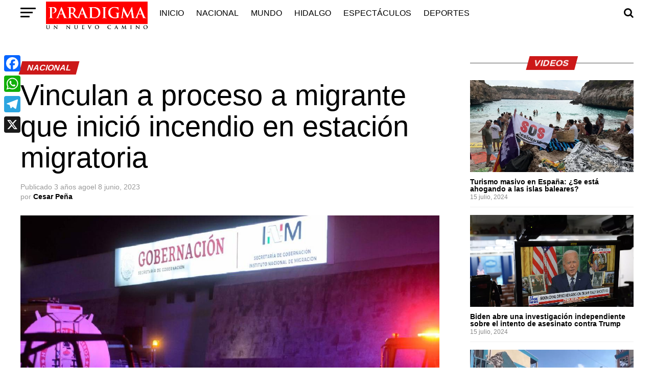

--- FILE ---
content_type: text/html; charset=UTF-8
request_url: https://paradigma.live/vinculan-a-proceso-a-migrante-que-inicio-incendio-en-estacion-migratoria/
body_size: 34949
content:
<!DOCTYPE html><html lang="es"><head><script data-no-optimize="1">var litespeed_docref=sessionStorage.getItem("litespeed_docref");litespeed_docref&&(Object.defineProperty(document,"referrer",{get:function(){return litespeed_docref}}),sessionStorage.removeItem("litespeed_docref"));</script>  <script type="litespeed/javascript" data-src="https://www.googletagmanager.com/gtag/js?id=G-PMHNGM230J"></script> <script type="litespeed/javascript">window.dataLayer=window.dataLayer||[];function gtag(){dataLayer.push(arguments)}
gtag('js',new Date());gtag('config','G-PMHNGM230J')</script> <meta name="google-adsense-account" content="ca-pub-7239697634851759"><meta charset="UTF-8" ><meta name="viewport" id="viewport" content="width=device-width, initial-scale=1.0, maximum-scale=1.0, minimum-scale=1.0, user-scalable=no" /><meta name='robots' content='index, follow, max-image-preview:large, max-snippet:-1, max-video-preview:-1' /><title>Vinculan a proceso a migrante que inició incendio en estación migratoria - Paradigma</title><meta name="description" content="La FGR vinculó a proceso al venezolano responsable de iniciar el incendio en la estación migratoia de Ciudad Juárez." /><link rel="canonical" href="https://paradigma.live/vinculan-a-proceso-a-migrante-que-inicio-incendio-en-estacion-migratoria/" /><meta property="og:locale" content="es_ES" /><meta property="og:type" content="article" /><meta property="og:title" content="Vinculan a proceso a migrante que inició incendio en estación migratoria - Paradigma" /><meta property="og:description" content="La FGR vinculó a proceso al venezolano responsable de iniciar el incendio en la estación migratoia de Ciudad Juárez." /><meta property="og:url" content="https://paradigma.live/vinculan-a-proceso-a-migrante-que-inicio-incendio-en-estacion-migratoria/" /><meta property="og:site_name" content="Paradigma" /><meta property="article:published_time" content="2023-06-09T02:02:55+00:00" /><meta property="og:image" content="https://paradigma.live/wp-content/uploads/2023/06/Video-Asi-inicio-el-incendio-en-Ciudad-Juarez-que-dejo-a-mas-de-40-migrantes-muertos.jpeg" /><meta property="og:image:width" content="1200" /><meta property="og:image:height" content="800" /><meta property="og:image:type" content="image/jpeg" /><meta name="author" content="Cesar Peña" /><meta name="twitter:label1" content="Escrito por" /><meta name="twitter:data1" content="Cesar Peña" /><meta name="twitter:label2" content="Tiempo de lectura" /><meta name="twitter:data2" content="1 minuto" /> <script type="application/ld+json" class="yoast-schema-graph">{"@context":"https://schema.org","@graph":[{"@type":["Article","BlogPosting"],"@id":"https://paradigma.live/vinculan-a-proceso-a-migrante-que-inicio-incendio-en-estacion-migratoria/#article","isPartOf":{"@id":"https://paradigma.live/vinculan-a-proceso-a-migrante-que-inicio-incendio-en-estacion-migratoria/"},"author":{"name":"Cesar Peña","@id":"https://paradigma.live/#/schema/person/ab6434c315ff81a41591ed98c86ff7de"},"headline":"Vinculan a proceso a migrante que inició incendio en estación migratoria","datePublished":"2023-06-09T02:02:55+00:00","mainEntityOfPage":{"@id":"https://paradigma.live/vinculan-a-proceso-a-migrante-que-inicio-incendio-en-estacion-migratoria/"},"wordCount":242,"commentCount":0,"publisher":{"@id":"https://paradigma.live/#organization"},"image":{"@id":"https://paradigma.live/vinculan-a-proceso-a-migrante-que-inicio-incendio-en-estacion-migratoria/#primaryimage"},"thumbnailUrl":"https://paradigma.live/wp-content/uploads/2023/06/Video-Asi-inicio-el-incendio-en-Ciudad-Juarez-que-dejo-a-mas-de-40-migrantes-muertos.jpeg","keywords":["Justicia"],"articleSection":["Nacional"],"inLanguage":"es","potentialAction":[{"@type":"CommentAction","name":"Comment","target":["https://paradigma.live/vinculan-a-proceso-a-migrante-que-inicio-incendio-en-estacion-migratoria/#respond"]}]},{"@type":["WebPage","ItemPage"],"@id":"https://paradigma.live/vinculan-a-proceso-a-migrante-que-inicio-incendio-en-estacion-migratoria/","url":"https://paradigma.live/vinculan-a-proceso-a-migrante-que-inicio-incendio-en-estacion-migratoria/","name":"Vinculan a proceso a migrante que inició incendio en estación migratoria - Paradigma","isPartOf":{"@id":"https://paradigma.live/#website"},"primaryImageOfPage":{"@id":"https://paradigma.live/vinculan-a-proceso-a-migrante-que-inicio-incendio-en-estacion-migratoria/#primaryimage"},"image":{"@id":"https://paradigma.live/vinculan-a-proceso-a-migrante-que-inicio-incendio-en-estacion-migratoria/#primaryimage"},"thumbnailUrl":"https://paradigma.live/wp-content/uploads/2023/06/Video-Asi-inicio-el-incendio-en-Ciudad-Juarez-que-dejo-a-mas-de-40-migrantes-muertos.jpeg","datePublished":"2023-06-09T02:02:55+00:00","description":"La FGR vinculó a proceso al venezolano responsable de iniciar el incendio en la estación migratoia de Ciudad Juárez.","breadcrumb":{"@id":"https://paradigma.live/vinculan-a-proceso-a-migrante-que-inicio-incendio-en-estacion-migratoria/#breadcrumb"},"inLanguage":"es","potentialAction":[{"@type":"ReadAction","target":["https://paradigma.live/vinculan-a-proceso-a-migrante-que-inicio-incendio-en-estacion-migratoria/"]}]},{"@type":"ImageObject","inLanguage":"es","@id":"https://paradigma.live/vinculan-a-proceso-a-migrante-que-inicio-incendio-en-estacion-migratoria/#primaryimage","url":"https://paradigma.live/wp-content/uploads/2023/06/Video-Asi-inicio-el-incendio-en-Ciudad-Juarez-que-dejo-a-mas-de-40-migrantes-muertos.jpeg","contentUrl":"https://paradigma.live/wp-content/uploads/2023/06/Video-Asi-inicio-el-incendio-en-Ciudad-Juarez-que-dejo-a-mas-de-40-migrantes-muertos.jpeg","width":1200,"height":800,"caption":"Responsable de incendio en estación migratoria, vinculado a proceso."},{"@type":"BreadcrumbList","@id":"https://paradigma.live/vinculan-a-proceso-a-migrante-que-inicio-incendio-en-estacion-migratoria/#breadcrumb","itemListElement":[{"@type":"ListItem","position":1,"name":"Inicio","item":"https://paradigma.live/"},{"@type":"ListItem","position":2,"name":"Vinculan a proceso a migrante que inició incendio en estación migratoria"}]},{"@type":"WebSite","@id":"https://paradigma.live/#website","url":"https://paradigma.live/","name":"Paradigma","description":"Nuevo Camino","publisher":{"@id":"https://paradigma.live/#organization"},"potentialAction":[{"@type":"SearchAction","target":{"@type":"EntryPoint","urlTemplate":"https://paradigma.live/?s={search_term_string}"},"query-input":{"@type":"PropertyValueSpecification","valueRequired":true,"valueName":"search_term_string"}}],"inLanguage":"es"},{"@type":"Organization","@id":"https://paradigma.live/#organization","name":"PARADIGMA","url":"https://paradigma.live/","logo":{"@type":"ImageObject","inLanguage":"es","@id":"https://paradigma.live/#/schema/logo/image/","url":"https://www.paradigma.live/wp-content/uploads/2020/04/paradigma_132.png","contentUrl":"https://www.paradigma.live/wp-content/uploads/2020/04/paradigma_132.png","width":470,"height":132,"caption":"PARADIGMA"},"image":{"@id":"https://paradigma.live/#/schema/logo/image/"}},{"@type":"Person","@id":"https://paradigma.live/#/schema/person/ab6434c315ff81a41591ed98c86ff7de","name":"Cesar Peña","image":{"@type":"ImageObject","inLanguage":"es","@id":"https://paradigma.live/#/schema/person/image/","url":"https://paradigma.live/wp-content/litespeed/avatar/22b317802f05ea02a925254a9c016194.jpg?ver=1769023860","contentUrl":"https://paradigma.live/wp-content/litespeed/avatar/22b317802f05ea02a925254a9c016194.jpg?ver=1769023860","caption":"Cesar Peña"},"url":"https://paradigma.live/author/cesar-pena/"}]}</script> <link rel='dns-prefetch' href='//widget.tagembed.com' /><link rel='dns-prefetch' href='//static.addtoany.com' /><link rel='dns-prefetch' href='//ajax.googleapis.com' /><link rel='dns-prefetch' href='//fonts.googleapis.com' /><link rel="alternate" type="application/rss+xml" title="Paradigma &raquo; Feed" href="https://paradigma.live/feed/" /><link rel="alternate" type="application/rss+xml" title="Paradigma &raquo; Feed de los comentarios" href="https://paradigma.live/comments/feed/" /><link rel="alternate" type="application/rss+xml" title="Paradigma &raquo; Comentario Vinculan a proceso a migrante que inició incendio en estación migratoria del feed" href="https://paradigma.live/vinculan-a-proceso-a-migrante-que-inicio-incendio-en-estacion-migratoria/feed/" /><link rel="alternate" title="oEmbed (JSON)" type="application/json+oembed" href="https://paradigma.live/wp-json/oembed/1.0/embed?url=https%3A%2F%2Fparadigma.live%2Fvinculan-a-proceso-a-migrante-que-inicio-incendio-en-estacion-migratoria%2F" /><link rel="alternate" title="oEmbed (XML)" type="text/xml+oembed" href="https://paradigma.live/wp-json/oembed/1.0/embed?url=https%3A%2F%2Fparadigma.live%2Fvinculan-a-proceso-a-migrante-que-inicio-incendio-en-estacion-migratoria%2F&#038;format=xml" /><style id='wp-img-auto-sizes-contain-inline-css' type='text/css'>img:is([sizes=auto i],[sizes^="auto," i]){contain-intrinsic-size:3000px 1500px}
/*# sourceURL=wp-img-auto-sizes-contain-inline-css */</style><link data-optimized="2" rel="stylesheet" href="https://paradigma.live/wp-content/litespeed/css/b76996a5d71f29eeaf7d7f74dc7a1624.css?ver=163ae" /><style id='wp-block-latest-posts-inline-css' type='text/css'>.wp-block-latest-posts{box-sizing:border-box}.wp-block-latest-posts.alignleft{margin-right:2em}.wp-block-latest-posts.alignright{margin-left:2em}.wp-block-latest-posts.wp-block-latest-posts__list{list-style:none}.wp-block-latest-posts.wp-block-latest-posts__list li{clear:both;overflow-wrap:break-word}.wp-block-latest-posts.is-grid{display:flex;flex-wrap:wrap}.wp-block-latest-posts.is-grid li{margin:0 1.25em 1.25em 0;width:100%}@media (min-width:600px){.wp-block-latest-posts.columns-2 li{width:calc(50% - .625em)}.wp-block-latest-posts.columns-2 li:nth-child(2n){margin-right:0}.wp-block-latest-posts.columns-3 li{width:calc(33.33333% - .83333em)}.wp-block-latest-posts.columns-3 li:nth-child(3n){margin-right:0}.wp-block-latest-posts.columns-4 li{width:calc(25% - .9375em)}.wp-block-latest-posts.columns-4 li:nth-child(4n){margin-right:0}.wp-block-latest-posts.columns-5 li{width:calc(20% - 1em)}.wp-block-latest-posts.columns-5 li:nth-child(5n){margin-right:0}.wp-block-latest-posts.columns-6 li{width:calc(16.66667% - 1.04167em)}.wp-block-latest-posts.columns-6 li:nth-child(6n){margin-right:0}}:root :where(.wp-block-latest-posts.is-grid){padding:0}:root :where(.wp-block-latest-posts.wp-block-latest-posts__list){padding-left:0}.wp-block-latest-posts__post-author,.wp-block-latest-posts__post-date{display:block;font-size:.8125em}.wp-block-latest-posts__post-excerpt,.wp-block-latest-posts__post-full-content{margin-bottom:1em;margin-top:.5em}.wp-block-latest-posts__featured-image a{display:inline-block}.wp-block-latest-posts__featured-image img{height:auto;max-width:100%;width:auto}.wp-block-latest-posts__featured-image.alignleft{float:left;margin-right:1em}.wp-block-latest-posts__featured-image.alignright{float:right;margin-left:1em}.wp-block-latest-posts__featured-image.aligncenter{margin-bottom:1em;text-align:center}
/*# sourceURL=https://paradigma.live/wp-includes/blocks/latest-posts/style.min.css */</style><style id='global-styles-inline-css' type='text/css'>:root{--wp--preset--aspect-ratio--square: 1;--wp--preset--aspect-ratio--4-3: 4/3;--wp--preset--aspect-ratio--3-4: 3/4;--wp--preset--aspect-ratio--3-2: 3/2;--wp--preset--aspect-ratio--2-3: 2/3;--wp--preset--aspect-ratio--16-9: 16/9;--wp--preset--aspect-ratio--9-16: 9/16;--wp--preset--color--black: #000000;--wp--preset--color--cyan-bluish-gray: #abb8c3;--wp--preset--color--white: #ffffff;--wp--preset--color--pale-pink: #f78da7;--wp--preset--color--vivid-red: #cf2e2e;--wp--preset--color--luminous-vivid-orange: #ff6900;--wp--preset--color--luminous-vivid-amber: #fcb900;--wp--preset--color--light-green-cyan: #7bdcb5;--wp--preset--color--vivid-green-cyan: #00d084;--wp--preset--color--pale-cyan-blue: #8ed1fc;--wp--preset--color--vivid-cyan-blue: #0693e3;--wp--preset--color--vivid-purple: #9b51e0;--wp--preset--color--: #444;--wp--preset--gradient--vivid-cyan-blue-to-vivid-purple: linear-gradient(135deg,rgb(6,147,227) 0%,rgb(155,81,224) 100%);--wp--preset--gradient--light-green-cyan-to-vivid-green-cyan: linear-gradient(135deg,rgb(122,220,180) 0%,rgb(0,208,130) 100%);--wp--preset--gradient--luminous-vivid-amber-to-luminous-vivid-orange: linear-gradient(135deg,rgb(252,185,0) 0%,rgb(255,105,0) 100%);--wp--preset--gradient--luminous-vivid-orange-to-vivid-red: linear-gradient(135deg,rgb(255,105,0) 0%,rgb(207,46,46) 100%);--wp--preset--gradient--very-light-gray-to-cyan-bluish-gray: linear-gradient(135deg,rgb(238,238,238) 0%,rgb(169,184,195) 100%);--wp--preset--gradient--cool-to-warm-spectrum: linear-gradient(135deg,rgb(74,234,220) 0%,rgb(151,120,209) 20%,rgb(207,42,186) 40%,rgb(238,44,130) 60%,rgb(251,105,98) 80%,rgb(254,248,76) 100%);--wp--preset--gradient--blush-light-purple: linear-gradient(135deg,rgb(255,206,236) 0%,rgb(152,150,240) 100%);--wp--preset--gradient--blush-bordeaux: linear-gradient(135deg,rgb(254,205,165) 0%,rgb(254,45,45) 50%,rgb(107,0,62) 100%);--wp--preset--gradient--luminous-dusk: linear-gradient(135deg,rgb(255,203,112) 0%,rgb(199,81,192) 50%,rgb(65,88,208) 100%);--wp--preset--gradient--pale-ocean: linear-gradient(135deg,rgb(255,245,203) 0%,rgb(182,227,212) 50%,rgb(51,167,181) 100%);--wp--preset--gradient--electric-grass: linear-gradient(135deg,rgb(202,248,128) 0%,rgb(113,206,126) 100%);--wp--preset--gradient--midnight: linear-gradient(135deg,rgb(2,3,129) 0%,rgb(40,116,252) 100%);--wp--preset--font-size--small: 13px;--wp--preset--font-size--medium: 20px;--wp--preset--font-size--large: 36px;--wp--preset--font-size--x-large: 42px;--wp--preset--spacing--20: 0.44rem;--wp--preset--spacing--30: 0.67rem;--wp--preset--spacing--40: 1rem;--wp--preset--spacing--50: 1.5rem;--wp--preset--spacing--60: 2.25rem;--wp--preset--spacing--70: 3.38rem;--wp--preset--spacing--80: 5.06rem;--wp--preset--shadow--natural: 6px 6px 9px rgba(0, 0, 0, 0.2);--wp--preset--shadow--deep: 12px 12px 50px rgba(0, 0, 0, 0.4);--wp--preset--shadow--sharp: 6px 6px 0px rgba(0, 0, 0, 0.2);--wp--preset--shadow--outlined: 6px 6px 0px -3px rgb(255, 255, 255), 6px 6px rgb(0, 0, 0);--wp--preset--shadow--crisp: 6px 6px 0px rgb(0, 0, 0);}:where(.is-layout-flex){gap: 0.5em;}:where(.is-layout-grid){gap: 0.5em;}body .is-layout-flex{display: flex;}.is-layout-flex{flex-wrap: wrap;align-items: center;}.is-layout-flex > :is(*, div){margin: 0;}body .is-layout-grid{display: grid;}.is-layout-grid > :is(*, div){margin: 0;}:where(.wp-block-columns.is-layout-flex){gap: 2em;}:where(.wp-block-columns.is-layout-grid){gap: 2em;}:where(.wp-block-post-template.is-layout-flex){gap: 1.25em;}:where(.wp-block-post-template.is-layout-grid){gap: 1.25em;}.has-black-color{color: var(--wp--preset--color--black) !important;}.has-cyan-bluish-gray-color{color: var(--wp--preset--color--cyan-bluish-gray) !important;}.has-white-color{color: var(--wp--preset--color--white) !important;}.has-pale-pink-color{color: var(--wp--preset--color--pale-pink) !important;}.has-vivid-red-color{color: var(--wp--preset--color--vivid-red) !important;}.has-luminous-vivid-orange-color{color: var(--wp--preset--color--luminous-vivid-orange) !important;}.has-luminous-vivid-amber-color{color: var(--wp--preset--color--luminous-vivid-amber) !important;}.has-light-green-cyan-color{color: var(--wp--preset--color--light-green-cyan) !important;}.has-vivid-green-cyan-color{color: var(--wp--preset--color--vivid-green-cyan) !important;}.has-pale-cyan-blue-color{color: var(--wp--preset--color--pale-cyan-blue) !important;}.has-vivid-cyan-blue-color{color: var(--wp--preset--color--vivid-cyan-blue) !important;}.has-vivid-purple-color{color: var(--wp--preset--color--vivid-purple) !important;}.has-black-background-color{background-color: var(--wp--preset--color--black) !important;}.has-cyan-bluish-gray-background-color{background-color: var(--wp--preset--color--cyan-bluish-gray) !important;}.has-white-background-color{background-color: var(--wp--preset--color--white) !important;}.has-pale-pink-background-color{background-color: var(--wp--preset--color--pale-pink) !important;}.has-vivid-red-background-color{background-color: var(--wp--preset--color--vivid-red) !important;}.has-luminous-vivid-orange-background-color{background-color: var(--wp--preset--color--luminous-vivid-orange) !important;}.has-luminous-vivid-amber-background-color{background-color: var(--wp--preset--color--luminous-vivid-amber) !important;}.has-light-green-cyan-background-color{background-color: var(--wp--preset--color--light-green-cyan) !important;}.has-vivid-green-cyan-background-color{background-color: var(--wp--preset--color--vivid-green-cyan) !important;}.has-pale-cyan-blue-background-color{background-color: var(--wp--preset--color--pale-cyan-blue) !important;}.has-vivid-cyan-blue-background-color{background-color: var(--wp--preset--color--vivid-cyan-blue) !important;}.has-vivid-purple-background-color{background-color: var(--wp--preset--color--vivid-purple) !important;}.has-black-border-color{border-color: var(--wp--preset--color--black) !important;}.has-cyan-bluish-gray-border-color{border-color: var(--wp--preset--color--cyan-bluish-gray) !important;}.has-white-border-color{border-color: var(--wp--preset--color--white) !important;}.has-pale-pink-border-color{border-color: var(--wp--preset--color--pale-pink) !important;}.has-vivid-red-border-color{border-color: var(--wp--preset--color--vivid-red) !important;}.has-luminous-vivid-orange-border-color{border-color: var(--wp--preset--color--luminous-vivid-orange) !important;}.has-luminous-vivid-amber-border-color{border-color: var(--wp--preset--color--luminous-vivid-amber) !important;}.has-light-green-cyan-border-color{border-color: var(--wp--preset--color--light-green-cyan) !important;}.has-vivid-green-cyan-border-color{border-color: var(--wp--preset--color--vivid-green-cyan) !important;}.has-pale-cyan-blue-border-color{border-color: var(--wp--preset--color--pale-cyan-blue) !important;}.has-vivid-cyan-blue-border-color{border-color: var(--wp--preset--color--vivid-cyan-blue) !important;}.has-vivid-purple-border-color{border-color: var(--wp--preset--color--vivid-purple) !important;}.has-vivid-cyan-blue-to-vivid-purple-gradient-background{background: var(--wp--preset--gradient--vivid-cyan-blue-to-vivid-purple) !important;}.has-light-green-cyan-to-vivid-green-cyan-gradient-background{background: var(--wp--preset--gradient--light-green-cyan-to-vivid-green-cyan) !important;}.has-luminous-vivid-amber-to-luminous-vivid-orange-gradient-background{background: var(--wp--preset--gradient--luminous-vivid-amber-to-luminous-vivid-orange) !important;}.has-luminous-vivid-orange-to-vivid-red-gradient-background{background: var(--wp--preset--gradient--luminous-vivid-orange-to-vivid-red) !important;}.has-very-light-gray-to-cyan-bluish-gray-gradient-background{background: var(--wp--preset--gradient--very-light-gray-to-cyan-bluish-gray) !important;}.has-cool-to-warm-spectrum-gradient-background{background: var(--wp--preset--gradient--cool-to-warm-spectrum) !important;}.has-blush-light-purple-gradient-background{background: var(--wp--preset--gradient--blush-light-purple) !important;}.has-blush-bordeaux-gradient-background{background: var(--wp--preset--gradient--blush-bordeaux) !important;}.has-luminous-dusk-gradient-background{background: var(--wp--preset--gradient--luminous-dusk) !important;}.has-pale-ocean-gradient-background{background: var(--wp--preset--gradient--pale-ocean) !important;}.has-electric-grass-gradient-background{background: var(--wp--preset--gradient--electric-grass) !important;}.has-midnight-gradient-background{background: var(--wp--preset--gradient--midnight) !important;}.has-small-font-size{font-size: var(--wp--preset--font-size--small) !important;}.has-medium-font-size{font-size: var(--wp--preset--font-size--medium) !important;}.has-large-font-size{font-size: var(--wp--preset--font-size--large) !important;}.has-x-large-font-size{font-size: var(--wp--preset--font-size--x-large) !important;}
/*# sourceURL=global-styles-inline-css */</style><style id='classic-theme-styles-inline-css' type='text/css'>/*! This file is auto-generated */
.wp-block-button__link{color:#fff;background-color:#32373c;border-radius:9999px;box-shadow:none;text-decoration:none;padding:calc(.667em + 2px) calc(1.333em + 2px);font-size:1.125em}.wp-block-file__button{background:#32373c;color:#fff;text-decoration:none}
/*# sourceURL=/wp-includes/css/classic-themes.min.css */</style><link rel='stylesheet' id='ql-jquery-ui-css' href='//ajax.googleapis.com/ajax/libs/jqueryui/1.12.1/themes/smoothness/jquery-ui.css?ver=6.9' type='text/css' media='all' /><style id='mvp-custom-style-inline-css' type='text/css'>#mvp-wallpaper {
	background: url() no-repeat 50% 0;
	}

#mvp-foot-copy a {
	color: #0be6af;
	}

#mvp-content-main p a,
.mvp-post-add-main p a {
	box-shadow: inset 0 -4px 0 #0be6af;
	}

#mvp-content-main p a:hover,
.mvp-post-add-main p a:hover {
	background: #0be6af;
	}

a,
a:visited,
.post-info-name a,
.woocommerce .woocommerce-breadcrumb a {
	color: #ff005b;
	}

#mvp-side-wrap a:hover {
	color: #ff005b;
	}

.mvp-fly-top:hover,
.mvp-vid-box-wrap,
ul.mvp-soc-mob-list li.mvp-soc-mob-com {
	background: #81d742;
	}

nav.mvp-fly-nav-menu ul li.menu-item-has-children:after,
.mvp-feat1-left-wrap span.mvp-cd-cat,
.mvp-widget-feat1-top-story span.mvp-cd-cat,
.mvp-widget-feat2-left-cont span.mvp-cd-cat,
.mvp-widget-dark-feat span.mvp-cd-cat,
.mvp-widget-dark-sub span.mvp-cd-cat,
.mvp-vid-wide-text span.mvp-cd-cat,
.mvp-feat2-top-text span.mvp-cd-cat,
.mvp-feat3-main-story span.mvp-cd-cat,
.mvp-feat3-sub-text span.mvp-cd-cat,
.mvp-feat4-main-text span.mvp-cd-cat,
.woocommerce-message:before,
.woocommerce-info:before,
.woocommerce-message:before {
	color: #81d742;
	}

#searchform input,
.mvp-authors-name {
	border-bottom: 1px solid #81d742;
	}

.mvp-fly-top:hover {
	border-top: 1px solid #81d742;
	border-left: 1px solid #81d742;
	border-bottom: 1px solid #81d742;
	}

.woocommerce .widget_price_filter .ui-slider .ui-slider-handle,
.woocommerce #respond input#submit.alt,
.woocommerce a.button.alt,
.woocommerce button.button.alt,
.woocommerce input.button.alt,
.woocommerce #respond input#submit.alt:hover,
.woocommerce a.button.alt:hover,
.woocommerce button.button.alt:hover,
.woocommerce input.button.alt:hover {
	background-color: #81d742;
	}

.woocommerce-error,
.woocommerce-info,
.woocommerce-message {
	border-top-color: #81d742;
	}

ul.mvp-feat1-list-buts li.active span.mvp-feat1-list-but,
span.mvp-widget-home-title,
span.mvp-post-cat,
span.mvp-feat1-pop-head {
	background: #cc1919;
	}

.woocommerce span.onsale {
	background-color: #cc1919;
	}

.mvp-widget-feat2-side-more-but,
.woocommerce .star-rating span:before,
span.mvp-prev-next-label,
.mvp-cat-date-wrap .sticky {
	color: #cc1919 !important;
	}

#mvp-main-nav-top,
#mvp-fly-wrap,
.mvp-soc-mob-right,
#mvp-main-nav-small-cont {
	background: #000000;
	}

#mvp-main-nav-small .mvp-fly-but-wrap span,
#mvp-main-nav-small .mvp-search-but-wrap span,
.mvp-nav-top-left .mvp-fly-but-wrap span,
#mvp-fly-wrap .mvp-fly-but-wrap span {
	background: #555555;
	}

.mvp-nav-top-right .mvp-nav-search-but,
span.mvp-fly-soc-head,
.mvp-soc-mob-right i,
#mvp-main-nav-small span.mvp-nav-search-but,
#mvp-main-nav-small .mvp-nav-menu ul li a  {
	color: #555555;
	}

#mvp-main-nav-small .mvp-nav-menu ul li.menu-item-has-children a:after {
	border-color: #555555 transparent transparent transparent;
	}

#mvp-nav-top-wrap span.mvp-nav-search-but:hover,
#mvp-main-nav-small span.mvp-nav-search-but:hover {
	color: #cc1919;
	}

#mvp-nav-top-wrap .mvp-fly-but-wrap:hover span,
#mvp-main-nav-small .mvp-fly-but-wrap:hover span,
span.mvp-woo-cart-num:hover {
	background: #cc1919;
	}

#mvp-main-nav-bot-cont {
	background: #ffffff;
	}

#mvp-nav-bot-wrap .mvp-fly-but-wrap span,
#mvp-nav-bot-wrap .mvp-search-but-wrap span {
	background: #000000;
	}

#mvp-nav-bot-wrap span.mvp-nav-search-but,
#mvp-nav-bot-wrap .mvp-nav-menu ul li a {
	color: #000000;
	}

#mvp-nav-bot-wrap .mvp-nav-menu ul li.menu-item-has-children a:after {
	border-color: #000000 transparent transparent transparent;
	}

.mvp-nav-menu ul li:hover a {
	border-bottom: 5px solid #81d742;
	}

#mvp-nav-bot-wrap .mvp-fly-but-wrap:hover span {
	background: #81d742;
	}

#mvp-nav-bot-wrap span.mvp-nav-search-but:hover {
	color: #81d742;
	}

body,
.mvp-feat1-feat-text p,
.mvp-feat2-top-text p,
.mvp-feat3-main-text p,
.mvp-feat3-sub-text p,
#searchform input,
.mvp-author-info-text,
span.mvp-post-excerpt,
.mvp-nav-menu ul li ul.sub-menu li a,
nav.mvp-fly-nav-menu ul li a,
.mvp-ad-label,
span.mvp-feat-caption,
.mvp-post-tags a,
.mvp-post-tags a:visited,
span.mvp-author-box-name a,
#mvp-author-box-text p,
.mvp-post-gallery-text p,
ul.mvp-soc-mob-list li span,
#comments,
h3#reply-title,
h2.comments,
#mvp-foot-copy p,
span.mvp-fly-soc-head,
.mvp-post-tags-header,
span.mvp-prev-next-label,
span.mvp-post-add-link-but,
#mvp-comments-button a,
#mvp-comments-button span.mvp-comment-but-text,
.woocommerce ul.product_list_widget span.product-title,
.woocommerce ul.product_list_widget li a,
.woocommerce #reviews #comments ol.commentlist li .comment-text p.meta,
.woocommerce div.product p.price,
.woocommerce div.product p.price ins,
.woocommerce div.product p.price del,
.woocommerce ul.products li.product .price del,
.woocommerce ul.products li.product .price ins,
.woocommerce ul.products li.product .price,
.woocommerce #respond input#submit,
.woocommerce a.button,
.woocommerce button.button,
.woocommerce input.button,
.woocommerce .widget_price_filter .price_slider_amount .button,
.woocommerce span.onsale,
.woocommerce-review-link,
#woo-content p.woocommerce-result-count,
.woocommerce div.product .woocommerce-tabs ul.tabs li a,
a.mvp-inf-more-but,
span.mvp-cont-read-but,
span.mvp-cd-cat,
span.mvp-cd-date,
.mvp-feat4-main-text p,
span.mvp-woo-cart-num,
span.mvp-widget-home-title2,
.wp-caption,
#mvp-content-main p.wp-caption-text,
.gallery-caption,
.mvp-post-add-main p.wp-caption-text,
#bbpress-forums,
#bbpress-forums p,
.protected-post-form input,
#mvp-feat6-text p {
	font-family: 'Roboto', sans-serif;
	}

.mvp-blog-story-text p,
span.mvp-author-page-desc,
#mvp-404 p,
.mvp-widget-feat1-bot-text p,
.mvp-widget-feat2-left-text p,
.mvp-flex-story-text p,
.mvp-search-text p,
#mvp-content-main p,
.mvp-post-add-main p,
#mvp-content-main ul li,
#mvp-content-main ol li,
.rwp-summary,
.rwp-u-review__comment,
.mvp-feat5-mid-main-text p,
.mvp-feat5-small-main-text p,
#mvp-content-main .wp-block-button__link,
.wp-block-audio figcaption,
.wp-block-video figcaption,
.wp-block-embed figcaption,
.wp-block-verse pre,
pre.wp-block-verse {
	font-family: 'PT Serif', sans-serif;
	}

.mvp-nav-menu ul li a,
#mvp-foot-menu ul li a {
	font-family: 'Oswald', sans-serif;
	}


.mvp-feat1-sub-text h2,
.mvp-feat1-pop-text h2,
.mvp-feat1-list-text h2,
.mvp-widget-feat1-top-text h2,
.mvp-widget-feat1-bot-text h2,
.mvp-widget-dark-feat-text h2,
.mvp-widget-dark-sub-text h2,
.mvp-widget-feat2-left-text h2,
.mvp-widget-feat2-right-text h2,
.mvp-blog-story-text h2,
.mvp-flex-story-text h2,
.mvp-vid-wide-more-text p,
.mvp-prev-next-text p,
.mvp-related-text,
.mvp-post-more-text p,
h2.mvp-authors-latest a,
.mvp-feat2-bot-text h2,
.mvp-feat3-sub-text h2,
.mvp-feat3-main-text h2,
.mvp-feat4-main-text h2,
.mvp-feat5-text h2,
.mvp-feat5-mid-main-text h2,
.mvp-feat5-small-main-text h2,
.mvp-feat5-mid-sub-text h2,
#mvp-feat6-text h2,
.alp-related-posts-wrapper .alp-related-post .post-title {
	font-family: 'Oswald', sans-serif;
	}

.mvp-feat2-top-text h2,
.mvp-feat1-feat-text h2,
h1.mvp-post-title,
h1.mvp-post-title-wide,
.mvp-drop-nav-title h4,
#mvp-content-main blockquote p,
.mvp-post-add-main blockquote p,
#mvp-content-main p.has-large-font-size,
#mvp-404 h1,
#woo-content h1.page-title,
.woocommerce div.product .product_title,
.woocommerce ul.products li.product h3,
.alp-related-posts .current .post-title {
	font-family: 'Oswald', sans-serif;
	}

span.mvp-feat1-pop-head,
.mvp-feat1-pop-text:before,
span.mvp-feat1-list-but,
span.mvp-widget-home-title,
.mvp-widget-feat2-side-more,
span.mvp-post-cat,
span.mvp-page-head,
h1.mvp-author-top-head,
.mvp-authors-name,
#mvp-content-main h1,
#mvp-content-main h2,
#mvp-content-main h3,
#mvp-content-main h4,
#mvp-content-main h5,
#mvp-content-main h6,
.woocommerce .related h2,
.woocommerce div.product .woocommerce-tabs .panel h2,
.woocommerce div.product .product_title,
.mvp-feat5-side-list .mvp-feat1-list-img:after {
	font-family: 'Roboto', sans-serif;
	}

	

	#mvp-main-nav-top {
		background: #fff;
		padding: 15px 0 0;
		}
	#mvp-fly-wrap,
	.mvp-soc-mob-right,
	#mvp-main-nav-small-cont {
		background: #fff;
		}
	#mvp-main-nav-small .mvp-fly-but-wrap span,
	#mvp-main-nav-small .mvp-search-but-wrap span,
	.mvp-nav-top-left .mvp-fly-but-wrap span,
	#mvp-fly-wrap .mvp-fly-but-wrap span {
		background: #000;
		}
	.mvp-nav-top-right .mvp-nav-search-but,
	span.mvp-fly-soc-head,
	.mvp-soc-mob-right i,
	#mvp-main-nav-small span.mvp-nav-search-but,
	#mvp-main-nav-small .mvp-nav-menu ul li a  {
		color: #000;
		}
	#mvp-main-nav-small .mvp-nav-menu ul li.menu-item-has-children a:after {
		border-color: #000 transparent transparent transparent;
		}
	.mvp-feat1-feat-text h2,
	h1.mvp-post-title,
	.mvp-feat2-top-text h2,
	.mvp-feat3-main-text h2,
	#mvp-content-main blockquote p,
	.mvp-post-add-main blockquote p {
		font-family: 'Anton', sans-serif;
		font-weight: 400;
		letter-spacing: normal;
		}
	.mvp-feat1-feat-text h2,
	.mvp-feat2-top-text h2,
	.mvp-feat3-main-text h2 {
		line-height: 1;
		text-transform: uppercase;
		}
		

	span.mvp-nav-soc-but,
	ul.mvp-fly-soc-list li a,
	span.mvp-woo-cart-num {
		background: rgba(0,0,0,.8);
		}
	span.mvp-woo-cart-icon {
		color: rgba(0,0,0,.8);
		}
	nav.mvp-fly-nav-menu ul li,
	nav.mvp-fly-nav-menu ul li ul.sub-menu {
		border-top: 1px solid rgba(0,0,0,.1);
		}
	nav.mvp-fly-nav-menu ul li a {
		color: #000;
		}
	.mvp-drop-nav-title h4 {
		color: #000;
		}
		

	#mvp-main-body-wrap {
		padding-top: 20px;
		}
	#mvp-feat2-wrap,
	#mvp-feat4-wrap,
	#mvp-post-feat-img-wide,
	#mvp-vid-wide-wrap {
		margin-top: -20px;
		}
	@media screen and (max-width: 479px) {
		#mvp-main-body-wrap {
			padding-top: 15px;
			}
		#mvp-feat2-wrap,
		#mvp-feat4-wrap,
		#mvp-post-feat-img-wide,
		#mvp-vid-wide-wrap {
			margin-top: -15px;
			}
		}
		

	.mvp-nav-links {
		display: none;
		}
		

	.mvp-alp-side {
		display: none;
	}
	.mvp-alp-soc-reg {
		display: block;
	}
	.mvp-auto-post-grid {
		grid-template-columns: minmax(0, auto) 320px;
		grid-column-gap: 60px;
	}
	@media screen and (max-width: 1199px) {
		.mvp-auto-post-grid {
			grid-column-gap: 30px;
		}
	}
		

	.alp-advert {
		display: none;
	}
	.alp-related-posts-wrapper .alp-related-posts .current {
		margin: 0 0 10px;
	}
		
/*# sourceURL=mvp-custom-style-inline-css */</style><style id='addtoany-inline-css' type='text/css'>@media screen and (max-width:980px){
.a2a_floating_style.a2a_vertical_style{display:none;}
}
@media screen and (min-width:981px){
.a2a_floating_style.a2a_default_style{display:none;}
}
.addtoany_content, .pvc_clear {
    clear: inherit;
}
/*# sourceURL=addtoany-inline-css */</style><style id='__EPYT__style-inline-css' type='text/css'>.epyt-gallery-thumb {
                        width: 33.333%;
                }
                
/*# sourceURL=__EPYT__style-inline-css */</style> <script type="litespeed/javascript" data-src="https://paradigma.live/wp-includes/js/jquery/jquery.min.js" id="jquery-core-js"></script> <script id="addtoany-core-js-before" type="litespeed/javascript">window.a2a_config=window.a2a_config||{};a2a_config.callbacks=[];a2a_config.overlays=[];a2a_config.templates={};a2a_localize={Share:"Compartir",Save:"Guardar",Subscribe:"Suscribir",Email:"Correo electrónico",Bookmark:"Marcador",ShowAll:"Mostrar todo",ShowLess:"Mostrar menos",FindServices:"Encontrar servicio(s)",FindAnyServiceToAddTo:"Encuentra al instante cualquier servicio para añadir a",PoweredBy:"Funciona con",ShareViaEmail:"Compartir por correo electrónico",SubscribeViaEmail:"Suscribirse a través de correo electrónico",BookmarkInYourBrowser:"Añadir a marcadores de tu navegador",BookmarkInstructions:"Presiona «Ctrl+D» o «\u2318+D» para añadir esta página a marcadores",AddToYourFavorites:"Añadir a tus favoritos",SendFromWebOrProgram:"Enviar desde cualquier dirección o programa de correo electrónico ",EmailProgram:"Programa de correo electrónico",More:"Más&#8230;",ThanksForSharing:"¡Gracias por compartir!",ThanksForFollowing:"¡Gracias por seguirnos!"}</script> <script type="text/javascript" defer src="https://static.addtoany.com/menu/page.js" id="addtoany-core-js"></script> <script id="__ytprefs__-js-extra" type="litespeed/javascript">var _EPYT_={"ajaxurl":"https://paradigma.live/wp-admin/admin-ajax.php","security":"b952bf07c2","gallery_scrolloffset":"20","eppathtoscripts":"https://paradigma.live/wp-content/plugins/youtube-embed-plus/scripts/","eppath":"https://paradigma.live/wp-content/plugins/youtube-embed-plus/","epresponsiveselector":"[\"iframe.__youtube_prefs_widget__\"]","epdovol":"1","version":"14.2.4","evselector":"iframe.__youtube_prefs__[src], iframe[src*=\"youtube.com/embed/\"], iframe[src*=\"youtube-nocookie.com/embed/\"]","ajax_compat":"","maxres_facade":"eager","ytapi_load":"light","pause_others":"","stopMobileBuffer":"1","facade_mode":"","not_live_on_channel":""}</script> <link rel="https://api.w.org/" href="https://paradigma.live/wp-json/" /><link rel="alternate" title="JSON" type="application/json" href="https://paradigma.live/wp-json/wp/v2/posts/93609" /><link rel="EditURI" type="application/rsd+xml" title="RSD" href="https://paradigma.live/xmlrpc.php?rsd" /><meta name="generator" content="WordPress 6.9" /><link rel='shortlink' href='https://paradigma.live/?p=93609' /><style type="text/css" media="screen">.g { margin:0px; padding:0px; overflow:hidden; line-height:1; zoom:1; }
	.g img { height:auto; }
	.g-col { position:relative; float:left; }
	.g-col:first-child { margin-left: 0; }
	.g-col:last-child { margin-right: 0; }
	.g-1 { width:100%; max-width:400px; height:100%; max-height:450px; margin: 0 auto; }
	.g-2 { min-width:20px; max-width:1536px; margin: 0 auto; }
	.b-2 { margin:20px; }
	.g-3 { min-width:0px; max-width:320px; margin: 0 auto; }
	.b-3 { margin:0px; }
	@media only screen and (max-width: 480px) {
		.g-col, .g-dyn, .g-single { width:100%; margin-left:0; margin-right:0; }
	}</style><meta property="fb:pages" content="210199979381166" /><meta property="ia:markup_url" content="https://paradigma.live/vinculan-a-proceso-a-migrante-que-inicio-incendio-en-estacion-migratoria/?ia_markup=1" /><style id="mystickymenu" type="text/css">#mysticky-nav { width:100%; position: static; height: auto !important; }#mysticky-nav.wrapfixed { position:fixed; left: 0px; margin-top:0px;  z-index: 99990; -webkit-transition: 0.3s; -moz-transition: 0.3s; -o-transition: 0.3s; transition: 0.3s; -ms-filter:"progid:DXImageTransform.Microsoft.Alpha(Opacity=100)"; filter: alpha(opacity=100); opacity:1; background-color: #f7f5e7;}#mysticky-nav.wrapfixed .myfixed{ background-color: #f7f5e7; position: relative;top: auto;left: auto;right: auto;}#mysticky-nav .myfixed { margin:0 auto; float:none; border:0px; background:none; max-width:100%; }</style><style type="text/css"></style><link rel="amphtml" href="https://paradigma.live/vinculan-a-proceso-a-migrante-que-inicio-incendio-en-estacion-migratoria/amp/"><style type="text/css" id="wp-custom-css">#mvp-main-nav-small {
    background: white;
		height: 60px
}
.mvp-nav-small-logo {
    margin: 2px 10px 0px 0px;
	max-width: 200px;
}
.mvp-nav-menu ul li a {
    font-size: 1em;
}
#ocvb-shortcode-container {
	width:100%;
	height:260px;
}
.mvp-author-info-thumb{
display:none;
}
.mvp-author-info-text{
	margin-left: 0;
}
#mvp-author-top-left{
display:none;
}
.mvp-side-widget {
    margin-top: 0px;

}

#mvp-post-feat-img {
    position: relative;
    z-index: 10;
}
#mvp-post-feat-img img {
    display: block;
    width: 100%;
    height: auto;
    position: relative;
    z-index: 10;
}
.ad-under-featured {
    position: relative;
    margin-top: -50px;
    z-index: 1;
    opacity: 0;
    pointer-events: none;
}</style><link rel="shortcut icon" href="https://www.paradigma.live/wp-content/uploads/2020/04/logo.ico" /><link rel="pingback" href="https://paradigma.live/xmlrpc.php" /><meta property="og:type" content="website" /><meta property="og:image" content="https://paradigma.live/wp-content/uploads/2023/06/Video-Asi-inicio-el-incendio-en-Ciudad-Juarez-que-dejo-a-mas-de-40-migrantes-muertos-1000x600.jpeg" /><meta property="og:url" content="https://paradigma.live/vinculan-a-proceso-a-migrante-que-inicio-incendio-en-estacion-migratoria/" /><meta property="og:title" content="Vinculan a proceso a migrante que inició incendio en estación migratoria" /><meta property="og:description" content="Vinculan a proceso a migrante que inició incendio en estación migratoria. La Fiscalía General de la República (FGR) dio a conocer que el migrante venezolano acusado de comenzar el incendio en la estación del Instituto Nacional de Migración (INM) de Ciudad Juárez, Chihuahua, en la que murieron 40 personas en marzo pasado, ya fue vinculado a [&hellip;]" /><style id='metaslider-public-inline-css' type='text/css'>@media only screen and (max-width: 767px) { .hide-arrows-smartphone .flex-direction-nav, .hide-navigation-smartphone .flex-control-paging, .hide-navigation-smartphone .flex-control-nav, .hide-navigation-smartphone .filmstrip, .hide-slideshow-smartphone, .metaslider-hidden-content.hide-smartphone{ display: none!important; }}@media only screen and (min-width : 768px) and (max-width: 1023px) { .hide-arrows-tablet .flex-direction-nav, .hide-navigation-tablet .flex-control-paging, .hide-navigation-tablet .flex-control-nav, .hide-navigation-tablet .filmstrip, .hide-slideshow-tablet, .metaslider-hidden-content.hide-tablet{ display: none!important; }}@media only screen and (min-width : 1024px) and (max-width: 1439px) { .hide-arrows-laptop .flex-direction-nav, .hide-navigation-laptop .flex-control-paging, .hide-navigation-laptop .flex-control-nav, .hide-navigation-laptop .filmstrip, .hide-slideshow-laptop, .metaslider-hidden-content.hide-laptop{ display: none!important; }}@media only screen and (min-width : 1440px) { .hide-arrows-desktop .flex-direction-nav, .hide-navigation-desktop .flex-control-paging, .hide-navigation-desktop .flex-control-nav, .hide-navigation-desktop .filmstrip, .hide-slideshow-desktop, .metaslider-hidden-content.hide-desktop{ display: none!important; }}
/*# sourceURL=metaslider-public-inline-css */</style></head><body class="wp-singular post-template-default single single-post postid-93609 single-format-standard wp-theme-zox-news metaslider-plugin"><div id="mvp-fly-wrap"><div id="mvp-fly-menu-top" class="left relative"><div class="mvp-fly-top-out left relative"><div class="mvp-fly-top-in"><div id="mvp-fly-logo" class="left relative">
<a href="https://paradigma.live/"><img data-lazyloaded="1" src="[data-uri]" width="470" height="132" data-src="https://www.paradigma.live/wp-content/uploads/2020/04/paradigma_132.png" alt="Paradigma" data-rjs="2" /></a></div></div><div class="mvp-fly-but-wrap mvp-fly-but-menu mvp-fly-but-click">
<span></span>
<span></span>
<span></span>
<span></span></div></div></div><div id="mvp-fly-menu-wrap"><nav class="mvp-fly-nav-menu left relative"><div class="menu-menu-container"><ul id="menu-menu" class="menu"><li id="menu-item-24421" class="menu-item menu-item-type-post_type menu-item-object-page menu-item-home menu-item-24421"><a href="https://paradigma.live/">inicio</a></li><li id="menu-item-20059" class="mvp-mega-dropdown menu-item menu-item-type-taxonomy menu-item-object-category current-post-ancestor current-menu-parent current-post-parent menu-item-20059"><a href="https://paradigma.live/category/nacional/">Nacional</a></li><li id="menu-item-20060" class="mvp-mega-dropdown menu-item menu-item-type-taxonomy menu-item-object-category menu-item-20060"><a href="https://paradigma.live/category/mundo/">Mundo</a></li><li id="menu-item-20061" class="mvp-mega-dropdown menu-item menu-item-type-taxonomy menu-item-object-category menu-item-20061"><a href="https://paradigma.live/category/hidalgo/">Hidalgo</a></li><li id="menu-item-20062" class="mvp-mega-dropdown menu-item menu-item-type-taxonomy menu-item-object-category menu-item-20062"><a href="https://paradigma.live/category/espectaculos/">Espectáculos</a></li><li id="menu-item-20063" class="mvp-mega-dropdown menu-item menu-item-type-taxonomy menu-item-object-category menu-item-20063"><a href="https://paradigma.live/category/deportes/">Deportes</a></li><li id="menu-item-120400" class="menu-item menu-item-type-taxonomy menu-item-object-category menu-item-120400"><a href="https://paradigma.live/category/ciencia-y-tecnologia/">Ciencia y Tecnología</a></li><li id="menu-item-120845" class="menu-item menu-item-type-taxonomy menu-item-object-category menu-item-120845"><a href="https://paradigma.live/category/columnas-de-opinion/">Opinión</a></li></ul></div></nav></div><div id="mvp-fly-soc-wrap">
<span class="mvp-fly-soc-head">Connect with us</span><ul class="mvp-fly-soc-list left relative"></ul></div></div><div id="mvp-site" class="left relative"><div id="mvp-search-wrap"><div id="mvp-search-box"><form method="get" id="searchform" action="https://paradigma.live/">
<input type="text" name="s" id="s" value="Buscar" onfocus='if (this.value == "Buscar") { this.value = ""; }' onblur='if (this.value == "") { this.value = "Buscar"; }' />
<input type="hidden" id="searchsubmit" value="Buscar" /></form></div><div class="mvp-search-but-wrap mvp-search-click">
<span></span>
<span></span></div></div><div id="mvp-site-wall" class="left relative"><div id="mvp-site-main" class="left relative"><header id="mvp-main-head-wrap" class="left relative"><nav id="mvp-main-nav-wrap" class="left relative"><div id="mvp-main-nav-small" class="left relative"><div id="mvp-main-nav-small-cont" class="left"><div class="mvp-main-box"><div id="mvp-nav-small-wrap"><div class="mvp-nav-small-right-out left"><div class="mvp-nav-small-right-in"><div class="mvp-nav-small-cont left"><div class="mvp-nav-small-left-out right"><div id="mvp-nav-small-left" class="left relative"><div class="mvp-fly-but-wrap mvp-fly-but-click left relative">
<span></span>
<span></span>
<span></span>
<span></span></div></div><div class="mvp-nav-small-left-in"><div class="mvp-nav-small-mid left"><div class="mvp-nav-small-logo left relative">
<a href="https://paradigma.live/"><img data-lazyloaded="1" src="[data-uri]" width="470" height="132" data-src="https://www.paradigma.live/wp-content/uploads/2020/04/paradigma_132.png" alt="Paradigma" data-rjs="2" /></a><h2 class="mvp-logo-title">Paradigma</h2></div><div class="mvp-nav-small-mid-right left"><div class="mvp-drop-nav-title left"><h4>Vinculan a proceso a migrante que inició incendio en estación migratoria</h4></div><div class="mvp-nav-menu left"><div class="menu-menu-container"><ul id="menu-menu-1" class="menu"><li class="menu-item menu-item-type-post_type menu-item-object-page menu-item-home menu-item-24421"><a href="https://paradigma.live/">inicio</a></li><li class="mvp-mega-dropdown menu-item menu-item-type-taxonomy menu-item-object-category current-post-ancestor current-menu-parent current-post-parent menu-item-20059"><a href="https://paradigma.live/category/nacional/">Nacional</a><div class="mvp-mega-dropdown"><div class="mvp-main-box"><ul class="mvp-mega-list"><li><a href="https://paradigma.live/en-2026-programa-nacional-de-conservacion-de-carreteras-y-bacheton-tendran-una-inversion-de-50-mil-mdp-presidenta-claudia-sheinbaum/"><div class="mvp-mega-img"><img data-lazyloaded="1" src="[data-uri]" width="400" height="240" data-src="https://paradigma.live/wp-content/uploads/2026/01/En-2026-Programa-Nacional-de-Conservacion-de-Carreteras-y-Bacheton-tendran-una-inversion-de-50-mil-mdp-Presidenta-Claudia-Sheinbaum-400x240.png" class="attachment-mvp-mid-thumb size-mvp-mid-thumb wp-post-image" alt="En 2026, Programa Nacional de Conservación de Carreteras y Bachetón tendrán una inversión de 50 mil mdp: Presidenta Claudia Sheinbaum" decoding="async" loading="lazy" data-srcset="https://paradigma.live/wp-content/uploads/2026/01/En-2026-Programa-Nacional-de-Conservacion-de-Carreteras-y-Bacheton-tendran-una-inversion-de-50-mil-mdp-Presidenta-Claudia-Sheinbaum-400x240.png 400w, https://paradigma.live/wp-content/uploads/2026/01/En-2026-Programa-Nacional-de-Conservacion-de-Carreteras-y-Bacheton-tendran-una-inversion-de-50-mil-mdp-Presidenta-Claudia-Sheinbaum-590x354.png 590w" data-sizes="auto, (max-width: 400px) 100vw, 400px" /></div><p>En 2026, Programa Nacional de Conservación de Carreteras y Bachetón tendrán una inversión de 50 mil mdp: Presidenta Claudia Sheinbaum</p></a></li><li><a href="https://paradigma.live/mas-escuelas-y-mas-oportunidades-para-las-y-los-jovenes-con-130-ciberbachilleratos-en-2026/"><div class="mvp-mega-img"><img data-lazyloaded="1" src="[data-uri]" width="400" height="240" data-src="https://paradigma.live/wp-content/uploads/2026/01/e970c49d-24b9-4671-9ac6-997a97a525ed-400x240.jpeg" class="attachment-mvp-mid-thumb size-mvp-mid-thumb wp-post-image" alt="Más escuelas y más oportunidades para las y los jóvenes con 130 Ciberbachilleratos en 2026" decoding="async" loading="lazy" data-srcset="https://paradigma.live/wp-content/uploads/2026/01/e970c49d-24b9-4671-9ac6-997a97a525ed-400x240.jpeg 400w, https://paradigma.live/wp-content/uploads/2026/01/e970c49d-24b9-4671-9ac6-997a97a525ed-1000x600.jpeg 1000w, https://paradigma.live/wp-content/uploads/2026/01/e970c49d-24b9-4671-9ac6-997a97a525ed-590x354.jpeg 590w" data-sizes="auto, (max-width: 400px) 100vw, 400px" /></div><p>Más escuelas y más oportunidades para las y los jóvenes con 130 Ciberbachilleratos en 2026</p></a></li><li><a href="https://paradigma.live/sectur-destaca-solido-desempeno-del-gasto-turistico-transfronterizo-en-mexico-durante-diciembre-de-2025/"><div class="mvp-mega-img"><img data-lazyloaded="1" src="[data-uri]" width="400" height="240" data-src="https://paradigma.live/wp-content/uploads/2026/01/Comunicado_275__2_-400x240.jpg" class="attachment-mvp-mid-thumb size-mvp-mid-thumb wp-post-image" alt="" decoding="async" loading="lazy" data-srcset="https://paradigma.live/wp-content/uploads/2026/01/Comunicado_275__2_-400x240.jpg 400w, https://paradigma.live/wp-content/uploads/2026/01/Comunicado_275__2_-1000x600.jpg 1000w, https://paradigma.live/wp-content/uploads/2026/01/Comunicado_275__2_-590x354.jpg 590w" data-sizes="auto, (max-width: 400px) 100vw, 400px" /></div><p>Sectur destaca sólido desempeño del gasto turístico transfronterizo en México durante diciembre de 2025</p></a></li><li><a href="https://paradigma.live/gobierno-de-mexico-garantiza-el-abasto-necesario-para-mantener-la-estrategia-de-vacunacion-contra-el-sarampion/"><div class="mvp-mega-img"><img data-lazyloaded="1" src="[data-uri]" width="400" height="240" data-src="https://paradigma.live/wp-content/uploads/2026/01/Gobierno-de-Mexico-garantiza-el-abasto-necesario-para-mantener-la-estrategia-de-vacunacion-contra-el-sarampion-400x240.png" class="attachment-mvp-mid-thumb size-mvp-mid-thumb wp-post-image" alt="Gobierno de México garantiza el abasto necesario para mantener la estrategia de vacunación contra el sarampión" decoding="async" loading="lazy" data-srcset="https://paradigma.live/wp-content/uploads/2026/01/Gobierno-de-Mexico-garantiza-el-abasto-necesario-para-mantener-la-estrategia-de-vacunacion-contra-el-sarampion-400x240.png 400w, https://paradigma.live/wp-content/uploads/2026/01/Gobierno-de-Mexico-garantiza-el-abasto-necesario-para-mantener-la-estrategia-de-vacunacion-contra-el-sarampion-1000x600.png 1000w, https://paradigma.live/wp-content/uploads/2026/01/Gobierno-de-Mexico-garantiza-el-abasto-necesario-para-mantener-la-estrategia-de-vacunacion-contra-el-sarampion-590x354.png 590w" data-sizes="auto, (max-width: 400px) 100vw, 400px" /></div><p>Gobierno de México garantiza el abasto necesario para mantener la estrategia de vacunación contra el sarampión</p></a></li><li><a href="https://paradigma.live/del-2-de-marzo-al-31-de-diciembre-se-realizara-credencializacion-del-servicio-universal-de-salud/"><div class="mvp-mega-img"><img data-lazyloaded="1" src="[data-uri]" width="400" height="240" data-src="https://paradigma.live/wp-content/uploads/2026/01/Del-2-de-marzo-al-31-de-diciembre-se-realizara-credencializacion-del-Servicio-Universal-de-Salud-400x240.png" class="attachment-mvp-mid-thumb size-mvp-mid-thumb wp-post-image" alt="Del 2 de marzo al 31 de diciembre se realizará credencialización del Servicio Universal de Salud" decoding="async" loading="lazy" data-srcset="https://paradigma.live/wp-content/uploads/2026/01/Del-2-de-marzo-al-31-de-diciembre-se-realizara-credencializacion-del-Servicio-Universal-de-Salud-400x240.png 400w, https://paradigma.live/wp-content/uploads/2026/01/Del-2-de-marzo-al-31-de-diciembre-se-realizara-credencializacion-del-Servicio-Universal-de-Salud-590x354.png 590w" data-sizes="auto, (max-width: 400px) 100vw, 400px" /></div><p>Del 2 de marzo al 31 de diciembre se realizará credencialización del Servicio Universal de Salud</p></a></li></ul></div></div></li><li class="mvp-mega-dropdown menu-item menu-item-type-taxonomy menu-item-object-category menu-item-20060"><a href="https://paradigma.live/category/mundo/">Mundo</a><div class="mvp-mega-dropdown"><div class="mvp-main-box"><ul class="mvp-mega-list"><li><a href="https://paradigma.live/ee-uu-incauta-su-septimo-petrolero-mientras-reparte-los-primeros-beneficios-del-crudo-con-caracas/"><div class="mvp-mega-img"><img data-lazyloaded="1" src="[data-uri]" width="400" height="240" data-src="https://paradigma.live/wp-content/uploads/2026/01/imagen_2026-01-21_091441614-400x240.png" class="attachment-mvp-mid-thumb size-mvp-mid-thumb wp-post-image" alt="" decoding="async" loading="lazy" data-srcset="https://paradigma.live/wp-content/uploads/2026/01/imagen_2026-01-21_091441614-400x240.png 400w, https://paradigma.live/wp-content/uploads/2026/01/imagen_2026-01-21_091441614-1000x600.png 1000w, https://paradigma.live/wp-content/uploads/2026/01/imagen_2026-01-21_091441614-590x354.png 590w" data-sizes="auto, (max-width: 400px) 100vw, 400px" /></div><p>EE.UU. incauta su séptimo petrolero, mientras reparte los primeros beneficios del crudo con Caracas</p></a></li><li><a href="https://paradigma.live/los-maquinistas-convocan-una-huelga-general-tras-una-semana-negra-para-los-trenes-espanoles/"><div class="mvp-mega-img"><img data-lazyloaded="1" src="[data-uri]" width="400" height="240" data-src="https://paradigma.live/wp-content/uploads/2026/01/imagen_2026-01-21_091649348-400x240.png" class="attachment-mvp-mid-thumb size-mvp-mid-thumb wp-post-image" alt="" decoding="async" loading="lazy" data-srcset="https://paradigma.live/wp-content/uploads/2026/01/imagen_2026-01-21_091649348-400x240.png 400w, https://paradigma.live/wp-content/uploads/2026/01/imagen_2026-01-21_091649348-1000x600.png 1000w, https://paradigma.live/wp-content/uploads/2026/01/imagen_2026-01-21_091649348-590x354.png 590w" data-sizes="auto, (max-width: 400px) 100vw, 400px" /></div><p>Los maquinistas convocan una huelga general tras una semana negra para los trenes españoles</p></a></li><li><a href="https://paradigma.live/francia-pide-a-la-otan-que-organice-ejercicios-militares-en-groenlandia/"><div class="mvp-mega-img"><img data-lazyloaded="1" src="[data-uri]" width="400" height="240" data-src="https://paradigma.live/wp-content/uploads/2026/01/imagen_2026-01-21_091931766-400x240.png" class="attachment-mvp-mid-thumb size-mvp-mid-thumb wp-post-image" alt="" decoding="async" loading="lazy" data-srcset="https://paradigma.live/wp-content/uploads/2026/01/imagen_2026-01-21_091931766-400x240.png 400w, https://paradigma.live/wp-content/uploads/2026/01/imagen_2026-01-21_091931766-1000x600.png 1000w, https://paradigma.live/wp-content/uploads/2026/01/imagen_2026-01-21_091931766-590x354.png 590w" data-sizes="auto, (max-width: 400px) 100vw, 400px" /></div><p>Francia pide a la OTAN que organice ejercicios militares en Groenlandia</p></a></li><li><a href="https://paradigma.live/que-sucede-en-sidney-van-3-ataques-de-tiburon-en-poco-mas-de-24-horas/"><div class="mvp-mega-img"><img data-lazyloaded="1" src="[data-uri]" width="400" height="240" data-src="https://paradigma.live/wp-content/uploads/2026/01/Que-sucede-en-Sidney-Van-3-ataques-de-tiburon-en-poco-mas-de-24-horas-400x240.png" class="attachment-mvp-mid-thumb size-mvp-mid-thumb wp-post-image" alt="¿Qué sucede en Sídney? Van 3 ataques de tiburón en poco más de 24 horas" decoding="async" loading="lazy" data-srcset="https://paradigma.live/wp-content/uploads/2026/01/Que-sucede-en-Sidney-Van-3-ataques-de-tiburon-en-poco-mas-de-24-horas-400x240.png 400w, https://paradigma.live/wp-content/uploads/2026/01/Que-sucede-en-Sidney-Van-3-ataques-de-tiburon-en-poco-mas-de-24-horas-300x180.png 300w, https://paradigma.live/wp-content/uploads/2026/01/Que-sucede-en-Sidney-Van-3-ataques-de-tiburon-en-poco-mas-de-24-horas-768x461.png 768w, https://paradigma.live/wp-content/uploads/2026/01/Que-sucede-en-Sidney-Van-3-ataques-de-tiburon-en-poco-mas-de-24-horas-590x354.png 590w, https://paradigma.live/wp-content/uploads/2026/01/Que-sucede-en-Sidney-Van-3-ataques-de-tiburon-en-poco-mas-de-24-horas.png 869w" data-sizes="auto, (max-width: 400px) 100vw, 400px" /></div><p>¿Qué sucede en Sídney? Van 3 ataques de tiburón en poco más de 24 horas</p></a></li><li><a href="https://paradigma.live/hallan-en-italia-la-basilica-de-vitruvio-tras-2-mil-anos-de-busqueda/"><div class="mvp-mega-img"><img data-lazyloaded="1" src="[data-uri]" width="400" height="240" data-src="https://paradigma.live/wp-content/uploads/2026/01/Hallan-en-Italia-la-Basilica-de-Vitruvio-tras-2-mil-anos-de-busqueda-400x240.png" class="attachment-mvp-mid-thumb size-mvp-mid-thumb wp-post-image" alt="Hallan en Italia la Basílica de Vitruvio tras 2 mil años de búsqueda" decoding="async" loading="lazy" data-srcset="https://paradigma.live/wp-content/uploads/2026/01/Hallan-en-Italia-la-Basilica-de-Vitruvio-tras-2-mil-anos-de-busqueda-400x240.png 400w, https://paradigma.live/wp-content/uploads/2026/01/Hallan-en-Italia-la-Basilica-de-Vitruvio-tras-2-mil-anos-de-busqueda-590x354.png 590w" data-sizes="auto, (max-width: 400px) 100vw, 400px" /></div><p>Hallan en Italia la Basílica de Vitruvio tras 2 mil años de búsqueda</p></a></li></ul></div></div></li><li class="mvp-mega-dropdown menu-item menu-item-type-taxonomy menu-item-object-category menu-item-20061"><a href="https://paradigma.live/category/hidalgo/">Hidalgo</a><div class="mvp-mega-dropdown"><div class="mvp-main-box"><ul class="mvp-mega-list"><li><a href="https://paradigma.live/seph-convoca-a-estudiantes-a-la-olimpiada-hidalguense-de-informatica/"><div class="mvp-mega-img"><img data-lazyloaded="1" src="[data-uri]" width="400" height="240" data-src="https://paradigma.live/wp-content/uploads/2026/01/SEPH-convoca-a-estudiantes-a-participar-en-la-Olimpiada-Hidalguense-de-Informatica--400x240.jpg" class="attachment-mvp-mid-thumb size-mvp-mid-thumb wp-post-image" alt="SEPH convoca a estudiantes a la Olimpiada Hidalguense de Informática" decoding="async" loading="lazy" data-srcset="https://paradigma.live/wp-content/uploads/2026/01/SEPH-convoca-a-estudiantes-a-participar-en-la-Olimpiada-Hidalguense-de-Informatica--400x240.jpg 400w, https://paradigma.live/wp-content/uploads/2026/01/SEPH-convoca-a-estudiantes-a-participar-en-la-Olimpiada-Hidalguense-de-Informatica--1000x600.jpg 1000w, https://paradigma.live/wp-content/uploads/2026/01/SEPH-convoca-a-estudiantes-a-participar-en-la-Olimpiada-Hidalguense-de-Informatica--590x354.jpg 590w" data-sizes="auto, (max-width: 400px) 100vw, 400px" /></div><p>SEPH convoca a estudiantes a la Olimpiada Hidalguense de Informática</p></a></li><li><a href="https://paradigma.live/en-epazoyucan-fgr-aseguro-mas-de-5-mil-litros-de-hidrocarburo/"><div class="mvp-mega-img"><img data-lazyloaded="1" src="[data-uri]" width="400" height="240" data-src="https://paradigma.live/wp-content/uploads/2026/01/IMG-20260121-WA0056-400x240.jpg" class="attachment-mvp-mid-thumb size-mvp-mid-thumb wp-post-image" alt="" decoding="async" loading="lazy" data-srcset="https://paradigma.live/wp-content/uploads/2026/01/IMG-20260121-WA0056-400x240.jpg 400w, https://paradigma.live/wp-content/uploads/2026/01/IMG-20260121-WA0056-590x354.jpg 590w" data-sizes="auto, (max-width: 400px) 100vw, 400px" /></div><p>En Epazoyucan FGR aseguró más de 5 mil litros de hidrocarburo</p></a></li><li><a href="https://paradigma.live/realiza-conagua-recorrido-de-supervision-por-canal-principal-tlamaco-juandho/"><div class="mvp-mega-img"><img data-lazyloaded="1" src="[data-uri]" width="400" height="240" data-src="https://paradigma.live/wp-content/uploads/2026/01/agua-400x240.jpeg" class="attachment-mvp-mid-thumb size-mvp-mid-thumb wp-post-image" alt="" decoding="async" loading="lazy" data-srcset="https://paradigma.live/wp-content/uploads/2026/01/agua-400x240.jpeg 400w, https://paradigma.live/wp-content/uploads/2026/01/agua-1000x600.jpeg 1000w, https://paradigma.live/wp-content/uploads/2026/01/agua-590x354.jpeg 590w" data-sizes="auto, (max-width: 400px) 100vw, 400px" /></div><p>Realiza Conagua recorrido de supervisión por canal principal Tlamaco Juandhó</p></a></li><li><a href="https://paradigma.live/fortalece-sipdus-economia-local-al-construir-infraestructura-turistica/"><div class="mvp-mega-img"><img data-lazyloaded="1" src="[data-uri]" width="400" height="240" data-src="https://paradigma.live/wp-content/uploads/2026/01/call-400x240.jpeg" class="attachment-mvp-mid-thumb size-mvp-mid-thumb wp-post-image" alt="" decoding="async" loading="lazy" data-srcset="https://paradigma.live/wp-content/uploads/2026/01/call-400x240.jpeg 400w, https://paradigma.live/wp-content/uploads/2026/01/call-1000x600.jpeg 1000w, https://paradigma.live/wp-content/uploads/2026/01/call-590x354.jpeg 590w" data-sizes="auto, (max-width: 400px) 100vw, 400px" /></div><p>Fortalece SIPDUS economía local al construir infraestructura turística</p></a></li><li><a href="https://paradigma.live/imss-bienestar-fortalece-la-prevencion-con-el-chequeo-anual-de-salud/"><div class="mvp-mega-img"><img data-lazyloaded="1" src="[data-uri]" width="400" height="240" data-src="https://paradigma.live/wp-content/uploads/2026/01/imss-400x240.jpeg" class="attachment-mvp-mid-thumb size-mvp-mid-thumb wp-post-image" alt="" decoding="async" loading="lazy" data-srcset="https://paradigma.live/wp-content/uploads/2026/01/imss-400x240.jpeg 400w, https://paradigma.live/wp-content/uploads/2026/01/imss-1000x600.jpeg 1000w, https://paradigma.live/wp-content/uploads/2026/01/imss-590x354.jpeg 590w" data-sizes="auto, (max-width: 400px) 100vw, 400px" /></div><p>IMSS Bienestar fortalece la prevención con el chequeo anual de salud</p></a></li></ul></div></div></li><li class="mvp-mega-dropdown menu-item menu-item-type-taxonomy menu-item-object-category menu-item-20062"><a href="https://paradigma.live/category/espectaculos/">Espectáculos</a><div class="mvp-mega-dropdown"><div class="mvp-main-box"><ul class="mvp-mega-list"><li><a href="https://paradigma.live/lalo-espana-anuncia-su-salida-del-show-explica-los-motivos-de-su-decision/"><div class="mvp-mega-img"><img data-lazyloaded="1" src="[data-uri]" width="400" height="240" data-src="https://paradigma.live/wp-content/uploads/2026/01/Lalo-Espana-anuncia-su-salida-del-show-explica-los-motivos-de-su-decision-400x240.png" class="attachment-mvp-mid-thumb size-mvp-mid-thumb wp-post-image" alt="Lalo España anuncia su salida del show, explica los motivos de su decisión" decoding="async" loading="lazy" data-srcset="https://paradigma.live/wp-content/uploads/2026/01/Lalo-Espana-anuncia-su-salida-del-show-explica-los-motivos-de-su-decision-400x240.png 400w, https://paradigma.live/wp-content/uploads/2026/01/Lalo-Espana-anuncia-su-salida-del-show-explica-los-motivos-de-su-decision-1000x600.png 1000w, https://paradigma.live/wp-content/uploads/2026/01/Lalo-Espana-anuncia-su-salida-del-show-explica-los-motivos-de-su-decision-590x354.png 590w" data-sizes="auto, (max-width: 400px) 100vw, 400px" /></div><p>Lalo España anuncia su salida del show, explica los motivos de su decisión</p></a></li><li><a href="https://paradigma.live/alfonso-obregon-pone-condiciones-para-volver-como-shrek-en-shrek-5/"><div class="mvp-mega-img"><img data-lazyloaded="1" src="[data-uri]" width="400" height="240" data-src="https://paradigma.live/wp-content/uploads/2026/01/Alfonso-Obregon-pone-condiciones-para-volver-como-Shrek-en-Shrek-5-400x240.png" class="attachment-mvp-mid-thumb size-mvp-mid-thumb wp-post-image" alt="Alfonso Obregón pone condiciones para volver como Shrek en &#039;Shrek 5&#039;" decoding="async" loading="lazy" data-srcset="https://paradigma.live/wp-content/uploads/2026/01/Alfonso-Obregon-pone-condiciones-para-volver-como-Shrek-en-Shrek-5-400x240.png 400w, https://paradigma.live/wp-content/uploads/2026/01/Alfonso-Obregon-pone-condiciones-para-volver-como-Shrek-en-Shrek-5-590x354.png 590w" data-sizes="auto, (max-width: 400px) 100vw, 400px" /></div><p>Alfonso Obregón pone condiciones para volver como Shrek en &#8216;Shrek 5&#8217;</p></a></li><li><a href="https://paradigma.live/joseph-gordon-levitt-el-galan-de-hollywood-que-desaparecio-tras-una-carrera-brillante/"><div class="mvp-mega-img"><img data-lazyloaded="1" src="[data-uri]" width="400" height="240" data-src="https://paradigma.live/wp-content/uploads/2026/01/Joseph-Gordon-Levitt-el-galan-de-Hollywood-que-desaparecio-tras-una-carrera-brillante-400x240.png" class="attachment-mvp-mid-thumb size-mvp-mid-thumb wp-post-image" alt="Joseph Gordon-Levitt, el galán de Hollywood que desapareció tras una carrera brillante" decoding="async" loading="lazy" data-srcset="https://paradigma.live/wp-content/uploads/2026/01/Joseph-Gordon-Levitt-el-galan-de-Hollywood-que-desaparecio-tras-una-carrera-brillante-400x240.png 400w, https://paradigma.live/wp-content/uploads/2026/01/Joseph-Gordon-Levitt-el-galan-de-Hollywood-que-desaparecio-tras-una-carrera-brillante-590x354.png 590w" data-sizes="auto, (max-width: 400px) 100vw, 400px" /></div><p>Joseph Gordon-Levitt, el galán de Hollywood que desapareció tras una carrera brillante</p></a></li><li><a href="https://paradigma.live/profeco-responde-a-army-y-pide-a-ticketmaster-publique-precios-de-boletos-para-conciertos-de-bts/"><div class="mvp-mega-img"><img data-lazyloaded="1" src="[data-uri]" width="400" height="240" data-src="https://paradigma.live/wp-content/uploads/2026/01/Profeco-responde-a-ARMY-y-pide-a-Ticketmaster-publique-precios-de-boletos-para-conciertos-de-BTS-400x240.png" class="attachment-mvp-mid-thumb size-mvp-mid-thumb wp-post-image" alt="Profeco responde a ARMY y pide a Ticketmaster publique precios de boletos para conciertos de BTS" decoding="async" loading="lazy" data-srcset="https://paradigma.live/wp-content/uploads/2026/01/Profeco-responde-a-ARMY-y-pide-a-Ticketmaster-publique-precios-de-boletos-para-conciertos-de-BTS-400x240.png 400w, https://paradigma.live/wp-content/uploads/2026/01/Profeco-responde-a-ARMY-y-pide-a-Ticketmaster-publique-precios-de-boletos-para-conciertos-de-BTS-590x354.png 590w" data-sizes="auto, (max-width: 400px) 100vw, 400px" /></div><p>Profeco responde a ARMY y pide a Ticketmaster publique precios de boletos para conciertos de BTS</p></a></li><li><a href="https://paradigma.live/speedy-gonzalez-regresa-a-la-pantalla-grande-con-jorge-r-gutierrez/"><div class="mvp-mega-img"><img data-lazyloaded="1" src="[data-uri]" width="400" height="240" data-src="https://paradigma.live/wp-content/uploads/2026/01/Speedy-Gonzalez-regresa-a-la-pantalla-grande-con-Jorge-R.-Gutierrez-400x240.png" class="attachment-mvp-mid-thumb size-mvp-mid-thumb wp-post-image" alt="Speedy González regresa a la pantalla grande con Jorge R. Gutiérrez" decoding="async" loading="lazy" data-srcset="https://paradigma.live/wp-content/uploads/2026/01/Speedy-Gonzalez-regresa-a-la-pantalla-grande-con-Jorge-R.-Gutierrez-400x240.png 400w, https://paradigma.live/wp-content/uploads/2026/01/Speedy-Gonzalez-regresa-a-la-pantalla-grande-con-Jorge-R.-Gutierrez-1000x600.png 1000w, https://paradigma.live/wp-content/uploads/2026/01/Speedy-Gonzalez-regresa-a-la-pantalla-grande-con-Jorge-R.-Gutierrez-590x354.png 590w" data-sizes="auto, (max-width: 400px) 100vw, 400px" /></div><p>Speedy González regresa a la pantalla grande con Jorge R. Gutiérrez</p></a></li></ul></div></div></li><li class="mvp-mega-dropdown menu-item menu-item-type-taxonomy menu-item-object-category menu-item-20063"><a href="https://paradigma.live/category/deportes/">Deportes</a><div class="mvp-mega-dropdown"><div class="mvp-main-box"><ul class="mvp-mega-list"><li><a href="https://paradigma.live/presentan-plan-nacional-del-deporte-adaptado-2026-con-historica-reunion-en-cepamex/"><div class="mvp-mega-img"><img data-lazyloaded="1" src="[data-uri]" width="400" height="240" data-src="https://paradigma.live/wp-content/uploads/2026/01/Presentan-Plan-Nacional-del-Deporte-Adaptado-2026-con-historica-reunion-en-CEPAMEX-400x240.png" class="attachment-mvp-mid-thumb size-mvp-mid-thumb wp-post-image" alt="Presentan Plan Nacional del Deporte Adaptado 2026, con histórica reunión en CEPAMEX" decoding="async" loading="lazy" data-srcset="https://paradigma.live/wp-content/uploads/2026/01/Presentan-Plan-Nacional-del-Deporte-Adaptado-2026-con-historica-reunion-en-CEPAMEX-400x240.png 400w, https://paradigma.live/wp-content/uploads/2026/01/Presentan-Plan-Nacional-del-Deporte-Adaptado-2026-con-historica-reunion-en-CEPAMEX-590x354.png 590w" data-sizes="auto, (max-width: 400px) 100vw, 400px" /></div><p>Presentan Plan Nacional del Deporte Adaptado 2026, con histórica reunión en CEPAMEX</p></a></li><li><a href="https://paradigma.live/logra-leonel-cardenas-posicion-historica-en-el-ranking-de-la-asociacion-profesional-de-squash/"><div class="mvp-mega-img"><img data-lazyloaded="1" src="[data-uri]" width="400" height="240" data-src="https://paradigma.live/wp-content/uploads/2026/01/Logra-Leonel-Cardenas-posicion-historica-en-el-ranking-de-la-Asociacion-Profesional-de-Squash-400x240.png" class="attachment-mvp-mid-thumb size-mvp-mid-thumb wp-post-image" alt="Logra Leonel Cárdenas posición histórica en el ranking de la Asociación Profesional de Squash" decoding="async" loading="lazy" data-srcset="https://paradigma.live/wp-content/uploads/2026/01/Logra-Leonel-Cardenas-posicion-historica-en-el-ranking-de-la-Asociacion-Profesional-de-Squash-400x240.png 400w, https://paradigma.live/wp-content/uploads/2026/01/Logra-Leonel-Cardenas-posicion-historica-en-el-ranking-de-la-Asociacion-Profesional-de-Squash-590x354.png 590w" data-sizes="auto, (max-width: 400px) 100vw, 400px" /></div><p>Logra Leonel Cárdenas posición histórica en el ranking de la Asociación Profesional de Squash</p></a></li><li><a href="https://paradigma.live/michel-munoz-valora-la-importancia-de-la-salud-mental-para-lograr-sus-objetivos-deportivos/"><div class="mvp-mega-img"><img data-lazyloaded="1" src="[data-uri]" width="400" height="240" data-src="https://paradigma.live/wp-content/uploads/2026/01/Michel-Munoz-valora-la-importancia-de-la-salud-mental-para-lograr-sus-objetivos-deportivos-400x240.png" class="attachment-mvp-mid-thumb size-mvp-mid-thumb wp-post-image" alt="Michel Muñoz valora la importancia de la salud mental para lograr sus objetivos deportivos" decoding="async" loading="lazy" data-srcset="https://paradigma.live/wp-content/uploads/2026/01/Michel-Munoz-valora-la-importancia-de-la-salud-mental-para-lograr-sus-objetivos-deportivos-400x240.png 400w, https://paradigma.live/wp-content/uploads/2026/01/Michel-Munoz-valora-la-importancia-de-la-salud-mental-para-lograr-sus-objetivos-deportivos-590x354.png 590w" data-sizes="auto, (max-width: 400px) 100vw, 400px" /></div><p>Michel Muñoz valora la importancia de la salud mental para lograr sus objetivos deportivos</p></a></li><li><a href="https://paradigma.live/salud-mental-cuando-cuidar-la-mente-tambien-es-entrenar/"><div class="mvp-mega-img"><img data-lazyloaded="1" src="[data-uri]" width="400" height="240" data-src="https://paradigma.live/wp-content/uploads/2026/01/Salud-mental-cuando-cuidar-la-mente-tambien-es-entrenar-400x240.png" class="attachment-mvp-mid-thumb size-mvp-mid-thumb wp-post-image" alt="Salud mental, cuando cuidar la mente también es entrenar" decoding="async" loading="lazy" data-srcset="https://paradigma.live/wp-content/uploads/2026/01/Salud-mental-cuando-cuidar-la-mente-tambien-es-entrenar-400x240.png 400w, https://paradigma.live/wp-content/uploads/2026/01/Salud-mental-cuando-cuidar-la-mente-tambien-es-entrenar-590x354.png 590w" data-sizes="auto, (max-width: 400px) 100vw, 400px" /></div><p>Salud mental, cuando cuidar la mente también es entrenar</p></a></li><li><a href="https://paradigma.live/delegacion-mexicana-invernal-es-abanderada-por-sheinbaum-en-palacio-nacional-rumbo-a-milano-cortina-2026/"><div class="mvp-mega-img"><img data-lazyloaded="1" src="[data-uri]" width="400" height="240" data-src="https://paradigma.live/wp-content/uploads/2026/01/Delegacion-mexicana-invernal-es-abanderada-por-Sheinbaum-en-Palacio-Nacional-rumbo-a-Milano-Cortina-2026-400x240.png" class="attachment-mvp-mid-thumb size-mvp-mid-thumb wp-post-image" alt="Delegación mexicana invernal es abanderada por Sheinbaum, en Palacio Nacional, rumbo a Milano Cortina 2026" decoding="async" loading="lazy" data-srcset="https://paradigma.live/wp-content/uploads/2026/01/Delegacion-mexicana-invernal-es-abanderada-por-Sheinbaum-en-Palacio-Nacional-rumbo-a-Milano-Cortina-2026-400x240.png 400w, https://paradigma.live/wp-content/uploads/2026/01/Delegacion-mexicana-invernal-es-abanderada-por-Sheinbaum-en-Palacio-Nacional-rumbo-a-Milano-Cortina-2026-590x354.png 590w" data-sizes="auto, (max-width: 400px) 100vw, 400px" /></div><p>Delegación mexicana invernal es abanderada por Sheinbaum, en Palacio Nacional, rumbo a Milano Cortina 2026</p></a></li></ul></div></div></li><li class="menu-item menu-item-type-taxonomy menu-item-object-category menu-item-120400"><a href="https://paradigma.live/category/ciencia-y-tecnologia/">Ciencia y Tecnología</a></li><li class="menu-item menu-item-type-taxonomy menu-item-object-category menu-item-120845"><a href="https://paradigma.live/category/columnas-de-opinion/">Opinión</a></li></ul></div></div></div></div></div></div></div></div><div id="mvp-nav-small-right" class="right relative">
<span class="mvp-nav-search-but fa fa-search fa-2 mvp-search-click"></span></div></div></div></div></div></div></nav></header><div id="mvp-main-body-wrap" class="left relative"><div class="mvp-main-box"><div class="mvp-auto-post-grid"><div class="mvp-alp-side"><div class="mvp-alp-side-in"><div class="alp-related-posts-wrapper"><div class="alp-related-posts"><div class="alp-related-post post-93609 current" data-id="93609" data-document-title=""><div class="post-details"><p class="post-meta">
<a class="post-category" href="https://paradigma.live/category/nacional/">Nacional</a></p>
<a class="post-title" href="https://paradigma.live/vinculan-a-proceso-a-migrante-que-inicio-incendio-en-estacion-migratoria/">Vinculan a proceso a migrante que inició incendio en estación migratoria</a></div></div><div class="alp-advert"></div><div class="alp-related-post post-165398 " data-id="165398" data-document-title=""><div class="post-details"><p class="post-meta">
<a class="post-category" href="https://paradigma.live/category/nacional/">Nacional</a></p>
<a class="post-title" href="https://paradigma.live/en-2026-programa-nacional-de-conservacion-de-carreteras-y-bacheton-tendran-una-inversion-de-50-mil-mdp-presidenta-claudia-sheinbaum/">En 2026, Programa Nacional de Conservación de Carreteras y Bachetón tendrán una inversión de 50 mil mdp: Presidenta Claudia Sheinbaum</a></div></div><div class="alp-related-post post-165401 " data-id="165401" data-document-title=""><div class="post-details"><p class="post-meta">
<a class="post-category" href="https://paradigma.live/category/nacional/">Nacional</a></p>
<a class="post-title" href="https://paradigma.live/mas-escuelas-y-mas-oportunidades-para-las-y-los-jovenes-con-130-ciberbachilleratos-en-2026/">Más escuelas y más oportunidades para las y los jóvenes con 130 Ciberbachilleratos en 2026</a></div></div><div class="alp-related-post post-165374 " data-id="165374" data-document-title=""><div class="post-details"><p class="post-meta">
<a class="post-category" href="https://paradigma.live/category/nacional/">Nacional</a></p>
<a class="post-title" href="https://paradigma.live/sectur-destaca-solido-desempeno-del-gasto-turistico-transfronterizo-en-mexico-durante-diciembre-de-2025/">Sectur destaca sólido desempeño del gasto turístico transfronterizo en México durante diciembre de 2025</a></div></div><div class="alp-related-post post-165298 " data-id="165298" data-document-title=""><div class="post-details"><p class="post-meta">
<a class="post-category" href="https://paradigma.live/category/nacional/">Nacional</a></p>
<a class="post-title" href="https://paradigma.live/gobierno-de-mexico-garantiza-el-abasto-necesario-para-mantener-la-estrategia-de-vacunacion-contra-el-sarampion/">Gobierno de México garantiza el abasto necesario para mantener la estrategia de vacunación contra el sarampión</a></div></div></div></div></div></div><div class="mvp-auto-post-main"><article id="post-93609" class="mvp-article-wrap c" itemscope itemtype="http://schema.org/NewsArticle"><div style="opacity: 0; position:absolute;width:800px;z-index:-9999"></div><meta itemscope itemprop="mainEntityOfPage"  itemType="https://schema.org/WebPage" itemid="https://paradigma.live/vinculan-a-proceso-a-migrante-que-inicio-incendio-en-estacion-migratoria/"/><div id="mvp-article-cont" class="left relative"><div id="mvp-post-main" class="left relative"><header id="mvp-post-head" class="left relative"><h3 class="mvp-post-cat left relative"><a class="mvp-post-cat-link" href="https://paradigma.live/category/nacional/"><span class="mvp-post-cat left">Nacional</span></a></h3><h1 class="mvp-post-title left entry-title" itemprop="headline">Vinculan a proceso a migrante que inició incendio en estación migratoria</h1><div class="mvp-author-info-wrap left relative"><div class="mvp-author-info-thumb left relative">
<img data-lazyloaded="1" src="[data-uri]" alt='' data-src='https://paradigma.live/wp-content/litespeed/avatar/bb0f97e448149371925e1817bef80aed.jpg?ver=1769023860' data-srcset='https://paradigma.live/wp-content/litespeed/avatar/dbc640a5d27200ae222f5e85237d4b73.jpg?ver=1769023860 2x' class='avatar avatar-46 photo' height='46' width='46' decoding='async'/></div><div class="mvp-author-info-text left relative"><div class="mvp-author-info-date left relative"><p>Publicado</p> <span class="mvp-post-date">3 años ago</span><p>el</p> <span class="mvp-post-date updated"><time class="post-date updated" itemprop="datePublished" datetime="2023-06-08">8 junio, 2023</time></span><meta itemprop="dateModified" content="2023-06-08 9:02 pm"/></div><div class="mvp-author-info-name left relative" itemprop="author" itemscope itemtype="https://schema.org/Person"><p>por</p> <span class="author-name vcard fn author" itemprop="name"><a href="https://paradigma.live/author/cesar-pena/" title="Entradas de Cesar Peña" rel="author">Cesar Peña</a></span></div></div></div></header><div id="mvp-post-content" class="left relative"><div id="mvp-post-feat-img" class="left relative mvp-post-feat-img-wide2" itemprop="image" itemscope itemtype="https://schema.org/ImageObject">
<img data-lazyloaded="1" src="[data-uri]" width="1200" height="800" data-src="https://paradigma.live/wp-content/uploads/2023/06/Video-Asi-inicio-el-incendio-en-Ciudad-Juarez-que-dejo-a-mas-de-40-migrantes-muertos.jpeg" class="attachment- size- wp-post-image" alt="Responsable de incendio en estación migratoria, vinculado a proceso." decoding="async" fetchpriority="high" data-srcset="https://paradigma.live/wp-content/uploads/2023/06/Video-Asi-inicio-el-incendio-en-Ciudad-Juarez-que-dejo-a-mas-de-40-migrantes-muertos.jpeg 1200w, https://paradigma.live/wp-content/uploads/2023/06/Video-Asi-inicio-el-incendio-en-Ciudad-Juarez-que-dejo-a-mas-de-40-migrantes-muertos-300x200.jpeg 300w, https://paradigma.live/wp-content/uploads/2023/06/Video-Asi-inicio-el-incendio-en-Ciudad-Juarez-que-dejo-a-mas-de-40-migrantes-muertos-1024x683.jpeg 1024w, https://paradigma.live/wp-content/uploads/2023/06/Video-Asi-inicio-el-incendio-en-Ciudad-Juarez-que-dejo-a-mas-de-40-migrantes-muertos-768x512.jpeg 768w" data-sizes="(max-width: 1200px) 100vw, 1200px" /><meta itemprop="url" content="https://paradigma.live/wp-content/uploads/2023/06/Video-Asi-inicio-el-incendio-en-Ciudad-Juarez-que-dejo-a-mas-de-40-migrantes-muertos-1000x600.jpeg"><meta itemprop="width" content="1000"><meta itemprop="height" content="600"></div><div class="ad-under-featured"><ins class="adsbygoogle"
style="display:block"
data-ad-client="ca-pub-7239697634851759"
data-ad-slot="1262158545"
data-ad-format="auto"
data-full-width-responsive="true"></ins> <script type="litespeed/javascript">(adsbygoogle=window.adsbygoogle||[]).push({})</script> </div><div id="mvp-content-wrap" class="left relative"><div id="mvp-content-body" class="left relative"><div id="mvp-content-body-top" class="left relative"><div id="mvp-content-main" class="left relative"><p style="text-align: justify;">Vinculan a proceso a migrante que inició incendio en estación migratoria.<a href="http://chihuahuanoticias.mx/procesan-a-migrante-venezolano-por-incendio-en-la-estacion-del-inm-que-dejo-40-muertos-en-ciudad-juarez/?fbclid=IwAR1UiRVR0Jo1jOI2T1gAjZ_5sQBdFcUsMhi6j_0N2VrBWAsDKJUd71PNdGI"> <strong>La Fiscalía General de la República (FGR)</strong> dio a conocer que el <strong>migrante venezolano</strong></a> acusado de comenzar el incendio en la estación del Instituto Nacional de Migración (INM) de Ciudad Juárez, Chihuahua, en la qu<a href="https://www.infobae.com/mexico/2023/06/08/vinculan-a-proceso-a-venezolano-por-el-incendio-en-estacion-migratoria-de-ciudad-juarez/#:~:text=Carlos%20Eduardo%20%E2%80%9CC%E2%80%9D%20fue%20vinculado,murieron%20cerca%20de%2040%20personas.">e murieron 40 personas en marzo pasado</a>, ya <strong>fue vinculado a proceso.</strong><p style="text-align: justify;"><strong>Carlos Eduardo Colombo Rodríguez,</strong> el presunto responsable se presentó en una audiencia  ante el juez de Control Federal en Ciudad Juárez. Las acusaciones en su contra <strong>fueron realizadas por la Unidad de Investigación de Delitos para Personas Migrantes,</strong> adscrita a la Fiscalía Especializada en Materia de Derechos Humanos (FEMDH) de la FGR.<p style="text-align: justify;">Según los <strong>datos de prueba aportados por la fiscalí</strong>a fueron suficientes para acreditar la probable participación del imputado, como autor material por los <a href="https://lopezdoriga.com/nacional/vinculan-a-proceso-venezolano-incendio-estacion-migratoria-ciudad-juarez/"><strong>delitos de homicidio, lesiones y daños</strong> </a>por el incendio en la estancia migratoria provisional en Ciudad Juárez, dio a conocer la dependencia.<p style="text-align: justify;">El juez fijó un plazo de <strong>cuatro meses para el cierre de la investigación complementaria</strong> y estableció como medida cautelar la prisión preventiva oficiosa.<p style="text-align: justify;">El pasado 2 de junio, <strong>fue detenido un segundo migrante</strong> por su presunta implicación en el incendio del centro de detención, que estpa en la<a href="https://www.paradigma.live/dictan-prision-preventiva-a-3-funcionarios-del-inm-por-el-incendio-de-ciudad-juarez/"> misma situación que los funcionarios responsables de este hecho.</a><p style="text-align: justify;"></div><div id="mvp-content-bot" class="left"><div class="mvp-post-tags">
<span class="mvp-post-tags-header">Related Topics:</span><span itemprop="keywords"><a href="https://paradigma.live/tag/justicia/" rel="tag">Justicia</a></span></div><div class="posts-nav-link"></div><div id="mvp-prev-next-wrap" class="left relative"><div class="mvp-next-post-wrap right relative">
<a href="https://paradigma.live/oportunidades-y-becas-reducen-desercion-escolar-e-incursion-de-jovenes-a-la-delincuencia/" rel="bookmark"><div class="mvp-prev-next-cont left relative"><div class="mvp-next-cont-out left relative"><div class="mvp-next-cont-in"><div class="mvp-prev-next-text left relative">
<span class="mvp-prev-next-label left relative">Up Next</span><p>Oportunidades y becas reducen deserción escolar e incursión de jóvenes a la delincuencia</p></div></div>
<span class="mvp-next-arr fa fa-chevron-right right"></span></div></div>
</a></div><div class="mvp-prev-post-wrap left relative">
<a href="https://paradigma.live/el-comediante-ricardo-ofarril-es-ubicado-en-hidalgo/" rel="bookmark"><div class="mvp-prev-next-cont left relative"><div class="mvp-prev-cont-out right relative">
<span class="mvp-prev-arr fa fa-chevron-left left"></span><div class="mvp-prev-cont-in"><div class="mvp-prev-next-text left relative">
<span class="mvp-prev-next-label left relative">Don&#039;t Miss</span><p>El comediante Ricardo O´Farril es ubicado en Hidalgo</p></div></div></div></div>
</a></div></div><div class="mvp-org-wrap" itemprop="publisher" itemscope itemtype="https://schema.org/Organization"><div class="mvp-org-logo" itemprop="logo" itemscope itemtype="https://schema.org/ImageObject">
<img data-lazyloaded="1" src="[data-uri]" width="92" height="30" data-src="https://paradigma.live/wp-content/themes/zox-news/images/logos/logo-nav.png" alt="Paradigma" /><meta itemprop="url" content="https://paradigma.live/wp-content/themes/zox-news/images/logos/logo-nav.png"></div><meta itemprop="name" content="Paradigma"></div></div></div><div class="mvp-cont-read-wrap"><div class="mvp-cont-read-but-wrap left relative">
<span class="mvp-cont-read-but">Continue Reading</span></div><div id="mvp-related-posts" class="left relative"><h4 class="mvp-widget-home-title">
<span class="mvp-widget-home-title">You may like</span></h4><ul class="mvp-related-posts-list left related">
<a href="https://paradigma.live/carcel-de-hasta-15-anos-a-quienes-difundan-imagenes-de-violencia-de-mujeres-y-jovenes/" rel="bookmark"><li><div class="mvp-related-img left relative">
<img data-lazyloaded="1" src="[data-uri]" width="400" height="240" data-src="https://paradigma.live/wp-content/uploads/2023/09/descarga-64-1-400x240.jpg" class="mvp-reg-img wp-post-image" alt="Castigarán difusión de violencia explícita" decoding="async" />									<img data-lazyloaded="1" src="[data-uri]" width="80" height="80" data-src="https://paradigma.live/wp-content/uploads/2023/09/descarga-64-1-80x80.jpg" class="mvp-mob-img wp-post-image" alt="Castigarán difusión de violencia explícita" decoding="async" loading="lazy" data-srcset="https://paradigma.live/wp-content/uploads/2023/09/descarga-64-1-80x80.jpg 80w, https://paradigma.live/wp-content/uploads/2023/09/descarga-64-1-150x150.jpg 150w" data-sizes="auto, (max-width: 80px) 100vw, 80px" /></div><div class="mvp-related-text left relative"><p>Cárcel de hasta 15 años a quienes difundan imágenes de violencia de mujeres y jóvenes</p></div></li>
</a>
<a href="https://paradigma.live/mueren-dos-hermanadas-electrocutadas-en-alberca/" rel="bookmark"><li><div class="mvp-related-img left relative">
<img data-lazyloaded="1" src="[data-uri]" width="400" height="240" data-src="https://paradigma.live/wp-content/uploads/2023/09/Hermanas-mueren-electrocutadas-tras-ingresar-a-una-alberca-en-Jalisco-400x240.jpg" class="mvp-reg-img wp-post-image" alt="Mueren dos hermanas electrocutadas en Jalisco" decoding="async" loading="lazy" data-srcset="https://paradigma.live/wp-content/uploads/2023/09/Hermanas-mueren-electrocutadas-tras-ingresar-a-una-alberca-en-Jalisco-400x240.jpg 400w, https://paradigma.live/wp-content/uploads/2023/09/Hermanas-mueren-electrocutadas-tras-ingresar-a-una-alberca-en-Jalisco-1000x600.jpg 1000w, https://paradigma.live/wp-content/uploads/2023/09/Hermanas-mueren-electrocutadas-tras-ingresar-a-una-alberca-en-Jalisco-590x354.jpg 590w" data-sizes="auto, (max-width: 400px) 100vw, 400px" />									<img data-lazyloaded="1" src="[data-uri]" width="80" height="80" data-src="https://paradigma.live/wp-content/uploads/2023/09/Hermanas-mueren-electrocutadas-tras-ingresar-a-una-alberca-en-Jalisco-80x80.jpg" class="mvp-mob-img wp-post-image" alt="Mueren dos hermanas electrocutadas en Jalisco" decoding="async" loading="lazy" data-srcset="https://paradigma.live/wp-content/uploads/2023/09/Hermanas-mueren-electrocutadas-tras-ingresar-a-una-alberca-en-Jalisco-80x80.jpg 80w, https://paradigma.live/wp-content/uploads/2023/09/Hermanas-mueren-electrocutadas-tras-ingresar-a-una-alberca-en-Jalisco-150x150.jpg 150w" data-sizes="auto, (max-width: 80px) 100vw, 80px" /></div><div class="mvp-related-text left relative"><p>Mueren dos hermanas electrocutadas en alberca</p></div></li>
</a>
<a href="https://paradigma.live/tras-nuevo-asesinato-de-chofer-transporte-suspende-servicio/" rel="bookmark"><li><div class="mvp-related-img left relative">
<img data-lazyloaded="1" src="[data-uri]" width="400" height="240" data-src="https://paradigma.live/wp-content/uploads/2023/09/Asesinan-a-chofer-en-Tizayuca-1024x683-1-400x240.jpeg" class="mvp-reg-img wp-post-image" alt="Para transporte en Tizayuca por asesinato de chofer" decoding="async" loading="lazy" data-srcset="https://paradigma.live/wp-content/uploads/2023/09/Asesinan-a-chofer-en-Tizayuca-1024x683-1-400x240.jpeg 400w, https://paradigma.live/wp-content/uploads/2023/09/Asesinan-a-chofer-en-Tizayuca-1024x683-1-1000x600.jpeg 1000w, https://paradigma.live/wp-content/uploads/2023/09/Asesinan-a-chofer-en-Tizayuca-1024x683-1-590x354.jpeg 590w" data-sizes="auto, (max-width: 400px) 100vw, 400px" />									<img data-lazyloaded="1" src="[data-uri]" width="80" height="80" data-src="https://paradigma.live/wp-content/uploads/2023/09/Asesinan-a-chofer-en-Tizayuca-1024x683-1-80x80.jpeg" class="mvp-mob-img wp-post-image" alt="Para transporte en Tizayuca por asesinato de chofer" decoding="async" loading="lazy" data-srcset="https://paradigma.live/wp-content/uploads/2023/09/Asesinan-a-chofer-en-Tizayuca-1024x683-1-80x80.jpeg 80w, https://paradigma.live/wp-content/uploads/2023/09/Asesinan-a-chofer-en-Tizayuca-1024x683-1-150x150.jpeg 150w" data-sizes="auto, (max-width: 80px) 100vw, 80px" /></div><div class="mvp-related-text left relative"><p>Tras nuevo asesinato de chofer, transporte suspende servicio</p></div></li>
</a>
<a href="https://paradigma.live/despenaliza-scjn-aborto-en-todo-el-pais/" rel="bookmark"><li><div class="mvp-related-img left relative">
<img data-lazyloaded="1" src="[data-uri]" width="400" height="240" data-src="https://paradigma.live/wp-content/uploads/2023/09/descarga-54-400x240.jpg" class="mvp-reg-img wp-post-image" alt="La SCJN declara inconstitucional la penalización del aborto" decoding="async" loading="lazy" data-srcset="https://paradigma.live/wp-content/uploads/2023/09/descarga-54-400x240.jpg 400w, https://paradigma.live/wp-content/uploads/2023/09/descarga-54-590x354.jpg 590w" data-sizes="auto, (max-width: 400px) 100vw, 400px" />									<img data-lazyloaded="1" src="[data-uri]" width="80" height="80" data-src="https://paradigma.live/wp-content/uploads/2023/09/descarga-54-80x80.jpg" class="mvp-mob-img wp-post-image" alt="La SCJN declara inconstitucional la penalización del aborto" decoding="async" loading="lazy" data-srcset="https://paradigma.live/wp-content/uploads/2023/09/descarga-54-80x80.jpg 80w, https://paradigma.live/wp-content/uploads/2023/09/descarga-54-150x150.jpg 150w" data-sizes="auto, (max-width: 80px) 100vw, 80px" /></div><div class="mvp-related-text left relative"><p>Despenaliza SCJN aborto en todo el país</p></div></li>
</a>
<a href="https://paradigma.live/despenaliza-scjn-aborto-en-aguascalientes/" rel="bookmark"><li><div class="mvp-related-img left relative">
<img data-lazyloaded="1" src="[data-uri]" width="400" height="240" data-src="https://paradigma.live/wp-content/uploads/2023/08/descarga-37-400x240.jpg" class="mvp-reg-img wp-post-image" alt="Se legaliza aborto en Aguascalientes" decoding="async" loading="lazy" />									<img data-lazyloaded="1" src="[data-uri]" width="80" height="80" data-src="https://paradigma.live/wp-content/uploads/2023/08/descarga-37-80x80.jpg" class="mvp-mob-img wp-post-image" alt="Se legaliza aborto en Aguascalientes" decoding="async" loading="lazy" data-srcset="https://paradigma.live/wp-content/uploads/2023/08/descarga-37-80x80.jpg 80w, https://paradigma.live/wp-content/uploads/2023/08/descarga-37-150x150.jpg 150w" data-sizes="auto, (max-width: 80px) 100vw, 80px" /></div><div class="mvp-related-text left relative"><p>Despenaliza SCJN aborto en Aguascalientes</p></div></li>
</a>
<a href="https://paradigma.live/arrestan-y-multan-a-una-joven-en-atlapexco-por-rechazar-matrimonio-forzado/" rel="bookmark"><li><div class="mvp-related-img left relative">
<img data-lazyloaded="1" src="[data-uri]" width="400" height="240" data-src="https://paradigma.live/wp-content/uploads/2023/08/descarga-23-400x240.jpg" class="mvp-reg-img wp-post-image" alt="Se niega a casarse y la arrestan y multan" decoding="async" loading="lazy" data-srcset="https://paradigma.live/wp-content/uploads/2023/08/descarga-23-400x240.jpg 400w, https://paradigma.live/wp-content/uploads/2023/08/descarga-23-560x336.jpg 560w" data-sizes="auto, (max-width: 400px) 100vw, 400px" />									<img data-lazyloaded="1" src="[data-uri]" width="80" height="80" data-src="https://paradigma.live/wp-content/uploads/2023/08/descarga-23-80x80.jpg" class="mvp-mob-img wp-post-image" alt="Se niega a casarse y la arrestan y multan" decoding="async" loading="lazy" data-srcset="https://paradigma.live/wp-content/uploads/2023/08/descarga-23-80x80.jpg 80w, https://paradigma.live/wp-content/uploads/2023/08/descarga-23-150x150.jpg 150w" data-sizes="auto, (max-width: 80px) 100vw, 80px" /></div><div class="mvp-related-text left relative"><p>Arrestan y multan a una joven en Atlapexco por rechazar matrimonio forzado</p></div></li>
</a></ul></div><div id="mvp-comments-button" class="left relative mvp-com-click-93609 mvp-com-but-93609">
<span class="mvp-comment-but-text">Click to comment</span></div><div id="comments" class="mvp-com-click-id-93609 mvp-com-click-main"><div id="respond" class="comment-respond"><h3 id="reply-title" class="comment-reply-title"><h4 class="mvp-widget-home-title"><span class="mvp-widget-home-title">Leave a Reply</span></h4> <small><a rel="nofollow" id="cancel-comment-reply-link" href="/vinculan-a-proceso-a-migrante-que-inicio-incendio-en-estacion-migratoria/#respond" style="display:none;">Cancelar la respuesta</a></small></h3><form action="https://paradigma.live/wp-comments-post.php" method="post" id="commentform" class="comment-form"><p class="comment-notes"><span id="email-notes">Tu dirección de correo electrónico no será publicada.</span> <span class="required-field-message">Los campos obligatorios están marcados con <span class="required">*</span></span></p><p class="comment-form-comment"><label for="comment">Comentario <span class="required">*</span></label><textarea id="comment" name="comment" cols="45" rows="8" maxlength="65525" required="required"></textarea></p><p class="comment-form-author"><label for="author">Nombre <span class="required">*</span></label> <input id="author" name="author" type="text" value="" size="30" maxlength="245" autocomplete="name" required="required" /></p><p class="comment-form-email"><label for="email">Correo electrónico <span class="required">*</span></label> <input id="email" name="email" type="text" value="" size="30" maxlength="100" aria-describedby="email-notes" autocomplete="email" required="required" /></p><p class="comment-form-url"><label for="url">Web</label> <input id="url" name="url" type="text" value="" size="30" maxlength="200" autocomplete="url" /></p><p class="form-submit"><input name="submit" type="submit" id="submit" class="submit" value="Publicar el comentario" /> <input type='hidden' name='comment_post_ID' value='93609' id='comment_post_ID' />
<input type='hidden' name='comment_parent' id='comment_parent' value='0' /></p><p style="display: none;"><input type="hidden" id="akismet_comment_nonce" name="akismet_comment_nonce" value="dc76d8e333" /></p><p style="display: none !important;" class="akismet-fields-container" data-prefix="ak_"><label>&#916;<textarea name="ak_hp_textarea" cols="45" rows="8" maxlength="100"></textarea></label><input type="hidden" id="ak_js_1" name="ak_js" value="69"/><script type="litespeed/javascript">document.getElementById("ak_js_1").setAttribute("value",(new Date()).getTime())</script></p></form></div></div></div></div></div></div></div></div> <script type="litespeed/javascript">jQuery(document).ready(function($){$(".mvp-com-click-93609").on("click",function(){$(".mvp-com-click-id-93609").show();$(".mvp-disqus-thread-93609").show();$(".mvp-com-but-93609").hide()})})</script> </article></div><div id="mvp-side-wrap" class="left relative theiaStickySidebar"><div id="metaslider-id-46969" style="max-width: 350px;" class="ml-slider-3-104-0 metaslider metaslider-nivo metaslider-46969 ml-slider has-dots-nav ms-theme-default" role="region" aria-label="Anuncios" data-height="360" data-width="350"><div id="metaslider_container_46969"><div class='slider-wrapper theme-default'><div class='ribbon'></div><div id='metaslider_46969' class='nivoSlider'><a href="https://www.facebook.com/Arracheras-San-Javier-Original-1457876527617802/" target="_blank"><img data-lazyloaded="1" src="[data-uri]" data-src="https://paradigma.live/wp-content/uploads/2020/04/WhatsApp-Image-2020-04-15-at-19.31.33-350x360.jpeg" height="360" width="350" title="WhatsApp-Image-2020-04-15-at-19.31.33" alt="" class="slider-46969 slide-115809 msDefaultImage" /></a><a href="http://humanistahidalgo.edu.mx/" target="_blank"><img data-lazyloaded="1" src="[data-uri]" data-src="https://paradigma.live/wp-content/uploads/2023/09/para-paradigma-2-350x360.jpg" height="360" width="350" title="para-paradigma-2" alt="" class="slider-46969 slide-101178 msDefaultImage" /></a><a href="https://www.facebook.com/CampusHidalgo" target="_blank"><img data-lazyloaded="1" src="[data-uri]" data-src="https://paradigma.live/wp-content/uploads/2025/05/perito-psicologia-juridica-350x360.jpeg" height="360" width="350" title="perito psicología juridica" alt="" class="slider-46969 slide-148514 msDefaultImage" /></a><img data-lazyloaded="1" src="[data-uri]" data-src="https://paradigma.live/wp-content/uploads/2025/05/perito-psicologia-juridica-350x360.jpeg" height="360" width="350" title="perito psicología juridica" alt="" class="slider-46969 slide-148513 msDefaultImage" /></div></div></div></div><section id="srpw_widget-3" class="mvp-side-widget widget_smart_recent_entries smart_recent_posts"><div class="mvp-widget-home-head"><h4 class="mvp-widget-home-title"><span class="mvp-widget-home-title">VIDEOS</span></h4></div><div class="srpw-block srpw-classic-style "><ul class="srpw-ul"><li class="srpw-li srpw-clearfix"><a class="srpw-img srpw-aligncenter" href="https://paradigma.live/turismo-masivo-en-espana-se-esta-ahogando-a-las-islas-baleares/" target="_self"><img data-lazyloaded="1" src="[data-uri]" width="740" height="416" data-src="https://paradigma.live/wp-content/uploads/2024/07/imagen_2024-07-15_055538458-768x432.png" class=" srpw-thumbnail wp-post-image" alt="Turismo masivo en España: ¿Se está ahogando a las islas baleares?" decoding="async" loading="lazy" data-srcset="https://paradigma.live/wp-content/uploads/2024/07/imagen_2024-07-15_055538458-768x432.png 768w, https://paradigma.live/wp-content/uploads/2024/07/imagen_2024-07-15_055538458-300x169.png 300w, https://paradigma.live/wp-content/uploads/2024/07/imagen_2024-07-15_055538458-1024x576.png 1024w, https://paradigma.live/wp-content/uploads/2024/07/imagen_2024-07-15_055538458.png 1200w" data-sizes="auto, (max-width: 740px) 100vw, 740px" /></a><div class="srpw-content"><a class="srpw-title" href="https://paradigma.live/turismo-masivo-en-espana-se-esta-ahogando-a-las-islas-baleares/" target="_self">Turismo masivo en España: ¿Se está ahogando a las islas baleares?</a><div class="srpw-meta"><time class="srpw-time published" datetime="2024-07-15T05:56:35-06:00">15 julio, 2024</time></div></div></li><li class="srpw-li srpw-clearfix"><a class="srpw-img srpw-aligncenter" href="https://paradigma.live/biden-abre-una-investigacion-independiente-sobre-el-intento-de-asesinato-contra-trump/" target="_self"><img data-lazyloaded="1" src="[data-uri]" width="740" height="416" data-src="https://paradigma.live/wp-content/uploads/2024/07/imagen_2024-07-15_054953641-768x432.png" class=" srpw-thumbnail wp-post-image" alt="Biden abre una investigación independiente sobre el intento de asesinato contra Trump" decoding="async" loading="lazy" data-srcset="https://paradigma.live/wp-content/uploads/2024/07/imagen_2024-07-15_054953641-768x432.png 768w, https://paradigma.live/wp-content/uploads/2024/07/imagen_2024-07-15_054953641-300x169.png 300w, https://paradigma.live/wp-content/uploads/2024/07/imagen_2024-07-15_054953641-1024x576.png 1024w, https://paradigma.live/wp-content/uploads/2024/07/imagen_2024-07-15_054953641.png 1440w" data-sizes="auto, (max-width: 740px) 100vw, 740px" /></a><div class="srpw-content"><a class="srpw-title" href="https://paradigma.live/biden-abre-una-investigacion-independiente-sobre-el-intento-de-asesinato-contra-trump/" target="_self">Biden abre una investigación independiente sobre el intento de asesinato contra Trump</a><div class="srpw-meta"><time class="srpw-time published" datetime="2024-07-15T05:52:04-06:00">15 julio, 2024</time></div></div></li><li class="srpw-li srpw-clearfix"><a class="srpw-img srpw-aligncenter" href="https://paradigma.live/mueren-al-menos-14-palestinos-en-un-ataque-israeli-contra-una-escuela-de-la-unrwa-en-gaza/" target="_self"><img data-lazyloaded="1" src="[data-uri]" width="740" height="416" data-src="https://paradigma.live/wp-content/uploads/2024/07/imagen_2024-07-15_054536033-768x432.png" class=" srpw-thumbnail wp-post-image" alt="Mueren al menos 14 palestinos en un ataque israelí contra una escuela de la UNRWA en Gaza" decoding="async" loading="lazy" data-srcset="https://paradigma.live/wp-content/uploads/2024/07/imagen_2024-07-15_054536033-768x432.png 768w, https://paradigma.live/wp-content/uploads/2024/07/imagen_2024-07-15_054536033-300x169.png 300w, https://paradigma.live/wp-content/uploads/2024/07/imagen_2024-07-15_054536033-1024x576.png 1024w, https://paradigma.live/wp-content/uploads/2024/07/imagen_2024-07-15_054536033.png 1440w" data-sizes="auto, (max-width: 740px) 100vw, 740px" /></a><div class="srpw-content"><a class="srpw-title" href="https://paradigma.live/mueren-al-menos-14-palestinos-en-un-ataque-israeli-contra-una-escuela-de-la-unrwa-en-gaza/" target="_self">Mueren al menos 14 palestinos en un ataque israelí contra una escuela de la UNRWA en Gaza</a><div class="srpw-meta"><time class="srpw-time published" datetime="2024-07-15T05:47:59-06:00">15 julio, 2024</time></div></div></li></ul></div></section><section id="block-4" class="mvp-side-widget widget_block widget_recent_entries"><ul class="wp-block-latest-posts__list wp-block-latest-posts"><li><a class="wp-block-latest-posts__post-title" href="https://paradigma.live/en-2026-programa-nacional-de-conservacion-de-carreteras-y-bacheton-tendran-una-inversion-de-50-mil-mdp-presidenta-claudia-sheinbaum/">En 2026, Programa Nacional de Conservación de Carreteras y Bachetón tendrán una inversión de 50 mil mdp: Presidenta Claudia Sheinbaum</a></li><li><a class="wp-block-latest-posts__post-title" href="https://paradigma.live/mas-escuelas-y-mas-oportunidades-para-las-y-los-jovenes-con-130-ciberbachilleratos-en-2026/">Más escuelas y más oportunidades para las y los jóvenes con 130 Ciberbachilleratos en 2026</a></li><li><a class="wp-block-latest-posts__post-title" href="https://paradigma.live/francia-pide-a-la-otan-que-organice-ejercicios-militares-en-groenlandia/">Francia pide a la OTAN que organice ejercicios militares en Groenlandia</a></li><li><a class="wp-block-latest-posts__post-title" href="https://paradigma.live/los-maquinistas-convocan-una-huelga-general-tras-una-semana-negra-para-los-trenes-espanoles/">Los maquinistas convocan una huelga general tras una semana negra para los trenes españoles</a></li><li><a class="wp-block-latest-posts__post-title" href="https://paradigma.live/ee-uu-incauta-su-septimo-petrolero-mientras-reparte-los-primeros-beneficios-del-crudo-con-caracas/">EE.UU. incauta su séptimo petrolero, mientras reparte los primeros beneficios del crudo con Caracas</a></li></ul></section></div></div></div></div><footer id="mvp-foot-wrap" class="left relative"><div id="mvp-foot-top" class="left relative"><div class="mvp-main-box"><div id="mvp-foot-logo" class="left relative">
<a href="https://paradigma.live/"><img data-lazyloaded="1" src="[data-uri]" width="522" height="148" data-src="https://www.paradigma.live/wp-content/uploads/2020/04/logof_148.png" alt="Paradigma" data-rjs="2" /></a></div><div id="mvp-foot-soc" class="left relative"><ul class="mvp-foot-soc-list left relative"></ul></div><div id="mvp-foot-menu-wrap" class="left relative"><div id="mvp-foot-menu" class="left relative"><div class="menu-social-container"><ul id="menu-social" class="menu"><li id="menu-item-20064" class="menu-item menu-item-type-custom menu-item-object-custom menu-item-20064"><a href="https://www.facebook.com/ParadigmaNoticias/">facebook</a></li><li id="menu-item-20095" class="menu-item menu-item-type-custom menu-item-object-custom menu-item-20095"><a href="https://twitter.com/ParadigmaTw">twitter</a></li><li id="menu-item-20096" class="menu-item menu-item-type-custom menu-item-object-custom menu-item-20096"><a href="https://www.instagram.com/paradigmanoticias/">instagram</a></li><li id="menu-item-20065" class="menu-item menu-item-type-custom menu-item-object-custom menu-item-20065"><a href="https://www.youtube.com/channel/UCdJKPqLqObbQStarYo-OYKw">youtube</a></li></ul></div></div></div></div></div><div id="mvp-foot-bot" class="left relative"><div class="mvp-main-box"><div id="mvp-foot-copy" class="left relative"><p>Copyright © 2025 Paradigma Nuevo Camino. Powered by <a href="https://abelinux.xyz/" target="_blank">abelinux.xyz</a></p></div></div></div></footer></div></div></div><div class="mvp-fly-top back-to-top">
<i class="fa fa-angle-up fa-3"></i></div><div class="mvp-fly-fade mvp-fly-but-click"></div> <script type="speculationrules">{"prefetch":[{"source":"document","where":{"and":[{"href_matches":"/*"},{"not":{"href_matches":["/wp-*.php","/wp-admin/*","/wp-content/uploads/*","/wp-content/*","/wp-content/plugins/*","/wp-content/themes/zox-news/*","/*\\?(.+)"]}},{"not":{"selector_matches":"a[rel~=\"nofollow\"]"}},{"not":{"selector_matches":".no-prefetch, .no-prefetch a"}}]},"eagerness":"conservative"}]}</script> <div class="a2a_kit a2a_kit_size_32 a2a_floating_style a2a_vertical_style" style="left:0px;top:100px;background-color:transparent"><a class="a2a_button_facebook" href="https://www.addtoany.com/add_to/facebook?linkurl=https%3A%2F%2Fparadigma.live%2Fvinculan-a-proceso-a-migrante-que-inicio-incendio-en-estacion-migratoria%2F&amp;linkname=Vinculan%20a%20proceso%20a%20migrante%20que%20inici%C3%B3%20incendio%20en%20estaci%C3%B3n%20migratoria%20-%20Paradigma" title="Facebook" rel="nofollow noopener" target="_blank"></a><a class="a2a_button_whatsapp" href="https://www.addtoany.com/add_to/whatsapp?linkurl=https%3A%2F%2Fparadigma.live%2Fvinculan-a-proceso-a-migrante-que-inicio-incendio-en-estacion-migratoria%2F&amp;linkname=Vinculan%20a%20proceso%20a%20migrante%20que%20inici%C3%B3%20incendio%20en%20estaci%C3%B3n%20migratoria%20-%20Paradigma" title="WhatsApp" rel="nofollow noopener" target="_blank"></a><a class="a2a_button_telegram" href="https://www.addtoany.com/add_to/telegram?linkurl=https%3A%2F%2Fparadigma.live%2Fvinculan-a-proceso-a-migrante-que-inicio-incendio-en-estacion-migratoria%2F&amp;linkname=Vinculan%20a%20proceso%20a%20migrante%20que%20inici%C3%B3%20incendio%20en%20estaci%C3%B3n%20migratoria%20-%20Paradigma" title="Telegram" rel="nofollow noopener" target="_blank"></a><a class="a2a_button_x" href="https://www.addtoany.com/add_to/x?linkurl=https%3A%2F%2Fparadigma.live%2Fvinculan-a-proceso-a-migrante-que-inicio-incendio-en-estacion-migratoria%2F&amp;linkname=Vinculan%20a%20proceso%20a%20migrante%20que%20inici%C3%B3%20incendio%20en%20estaci%C3%B3n%20migratoria%20-%20Paradigma" title="X" rel="nofollow noopener" target="_blank"></a></div><div class="a2a_kit a2a_kit_size_32 a2a_floating_style a2a_default_style" style="bottom:0px;left:0px;background-color:transparent"><a class="a2a_button_facebook" href="https://www.addtoany.com/add_to/facebook?linkurl=https%3A%2F%2Fparadigma.live%2Fvinculan-a-proceso-a-migrante-que-inicio-incendio-en-estacion-migratoria%2F&amp;linkname=Vinculan%20a%20proceso%20a%20migrante%20que%20inici%C3%B3%20incendio%20en%20estaci%C3%B3n%20migratoria%20-%20Paradigma" title="Facebook" rel="nofollow noopener" target="_blank"></a><a class="a2a_button_whatsapp" href="https://www.addtoany.com/add_to/whatsapp?linkurl=https%3A%2F%2Fparadigma.live%2Fvinculan-a-proceso-a-migrante-que-inicio-incendio-en-estacion-migratoria%2F&amp;linkname=Vinculan%20a%20proceso%20a%20migrante%20que%20inici%C3%B3%20incendio%20en%20estaci%C3%B3n%20migratoria%20-%20Paradigma" title="WhatsApp" rel="nofollow noopener" target="_blank"></a><a class="a2a_button_telegram" href="https://www.addtoany.com/add_to/telegram?linkurl=https%3A%2F%2Fparadigma.live%2Fvinculan-a-proceso-a-migrante-que-inicio-incendio-en-estacion-migratoria%2F&amp;linkname=Vinculan%20a%20proceso%20a%20migrante%20que%20inici%C3%B3%20incendio%20en%20estaci%C3%B3n%20migratoria%20-%20Paradigma" title="Telegram" rel="nofollow noopener" target="_blank"></a><a class="a2a_button_x" href="https://www.addtoany.com/add_to/x?linkurl=https%3A%2F%2Fparadigma.live%2Fvinculan-a-proceso-a-migrante-que-inicio-incendio-en-estacion-migratoria%2F&amp;linkname=Vinculan%20a%20proceso%20a%20migrante%20que%20inici%C3%B3%20incendio%20en%20estaci%C3%B3n%20migratoria%20-%20Paradigma" title="X" rel="nofollow noopener" target="_blank"></a></div><script type="litespeed/javascript">function loadScript(a){var b=document.getElementsByTagName("head")[0],c=document.createElement("script");c.type="text/javascript",c.src="https://tracker.metricool.com/app/resources/be.js",c.onreadystatechange=a,c.onload=a,b.appendChild(c)}loadScript(function(){beTracker.t({hash:'72055de02a939058b86650c8e1ad9475'})})</script><script type="litespeed/javascript" data-src="https://widget.tagembed.com/embed.min.js?ver=6.7" id="__tagembed__embbedJs-js"></script> <script id="adrotate-groups-js-extra" type="litespeed/javascript">var impression_object={"ajax_url":"https://paradigma.live/wp-admin/admin-ajax.php"}</script> <script id="adrotate-clicker-js-extra" type="litespeed/javascript">var click_object={"ajax_url":"https://paradigma.live/wp-admin/admin-ajax.php"}</script> <script id="welcomebar-frontjs-js-extra" type="litespeed/javascript">var welcomebar_frontjs={"ajaxurl":"https://paradigma.live/wp-admin/admin-ajax.php","days":"Days","hours":"Hours","minutes":"Minutes","seconds":"Seconds","ajax_nonce":"6a58794022"}</script> <script id="mystickymenu-js-extra" type="litespeed/javascript">var option={"mystickyClass":"#mvp-main-head-wrap","activationHeight":"0","disableWidth":"0","disableLargeWidth":"0","adminBar":"false","device_desktop":"1","device_mobile":"1","mystickyTransition":"fade","mysticky_disable_down":"false"}</script> <script id="mvp-custom-js-after" type="litespeed/javascript">jQuery(document).ready(function($){$(window).load(function(){var leaderHeight=$("#mvp-leader-wrap").outerHeight();var navHeight=$("#mvp-main-head-wrap").outerHeight();var headerHeight=navHeight+leaderHeight;var previousScroll=0;$(window).scroll(function(event){var scroll=$(this).scrollTop();if($(window).scrollTop()>headerHeight){$("#mvp-main-nav-small").addClass("mvp-nav-small-fixed");$("#mvp-main-body-wrap").css("margin-top",navHeight)}else{$("#mvp-main-nav-small").removeClass("mvp-nav-small-fixed");$("#mvp-main-body-wrap").css("margin-top","0")}
if($(window).scrollTop()>headerHeight+50){$("#mvp-main-nav-small").addClass("mvp-fixed");$("#mvp-main-nav-small").addClass("mvp-fixed-shadow");$(".mvp-fly-top").addClass("mvp-to-top")}else{$("#mvp-main-nav-small").removeClass("mvp-fixed");$("#mvp-main-nav-small").removeClass("mvp-fixed-shadow");$(".mvp-fly-top").removeClass("mvp-to-top")}
previousScroll=scroll})})});jQuery(document).ready(function($){$(window).load(function(){$(".mvp-cont-read-but").on("click",function(){$("#mvp-content-body-top").css("max-height","none");$("#mvp-content-body-top").css("overflow","visible");$(".mvp-cont-read-but-wrap").hide()})})});jQuery(document).ready(function($){$(".menu-item-has-children a").click(function(event){event.stopPropagation()});$(".menu-item-has-children").click(function(){$(this).addClass("toggled");if($(".menu-item-has-children").hasClass("toggled")){$(this).children("ul").toggle();$(".mvp-fly-nav-menu").getNiceScroll().resize()}
$(this).toggleClass("tog-minus");return!1});$(window).load(function(){$(".mvp-fly-nav-menu").niceScroll({cursorcolor:"#888",cursorwidth:7,cursorborder:0,zindex:999999})})});jQuery(document).ready(function($){$(".infinite-content").infinitescroll({navSelector:".mvp-nav-links",nextSelector:".mvp-nav-links a:first",itemSelector:".infinite-post",errorCallback:function(){$(".mvp-inf-more-but").css("display","none")}});$(window).unbind(".infscr");$(".mvp-inf-more-but").click(function(){$(".infinite-content").infinitescroll("retrieve");return!1});$(window).load(function(){if($(".mvp-nav-links a").length){$(".mvp-inf-more-but").css("display","inline-block")}else{$(".mvp-inf-more-but").css("display","none")}})})</script> <script id="metaslider-nivo-slider-js-after" type="litespeed/javascript">var metaslider_46969=function($){$('#metaslider_46969').nivoSlider({boxCols:7,boxRows:5,pauseTime:3000,effect:"random",controlNav:!0,directionNav:!1,pauseOnHover:!0,animSpeed:600,prevText:"Previous",nextText:"Next",slices:15,manualAdvance:!1});$(document).trigger('metaslider/initialized','#metaslider_46969')};var timer_metaslider_46969=function(){var slider=!window.jQuery?window.setTimeout(timer_metaslider_46969,100):!jQuery.isReady?window.setTimeout(timer_metaslider_46969,1):metaslider_46969(window.jQuery)};timer_metaslider_46969()</script> <script id="metaslider-script-js-extra" type="litespeed/javascript">var wpData={"baseUrl":"https://paradigma.live"}</script>  <script type="litespeed/javascript">jQuery(document).ready(function(){if(jQuery.fn.gslider){jQuery('.g-1').gslider({groupid:1,speed:6000})}})</script>  <script data-no-optimize="1">window.lazyLoadOptions=Object.assign({},{threshold:300},window.lazyLoadOptions||{});!function(t,e){"object"==typeof exports&&"undefined"!=typeof module?module.exports=e():"function"==typeof define&&define.amd?define(e):(t="undefined"!=typeof globalThis?globalThis:t||self).LazyLoad=e()}(this,function(){"use strict";function e(){return(e=Object.assign||function(t){for(var e=1;e<arguments.length;e++){var n,a=arguments[e];for(n in a)Object.prototype.hasOwnProperty.call(a,n)&&(t[n]=a[n])}return t}).apply(this,arguments)}function o(t){return e({},at,t)}function l(t,e){return t.getAttribute(gt+e)}function c(t){return l(t,vt)}function s(t,e){return function(t,e,n){e=gt+e;null!==n?t.setAttribute(e,n):t.removeAttribute(e)}(t,vt,e)}function i(t){return s(t,null),0}function r(t){return null===c(t)}function u(t){return c(t)===_t}function d(t,e,n,a){t&&(void 0===a?void 0===n?t(e):t(e,n):t(e,n,a))}function f(t,e){et?t.classList.add(e):t.className+=(t.className?" ":"")+e}function _(t,e){et?t.classList.remove(e):t.className=t.className.replace(new RegExp("(^|\\s+)"+e+"(\\s+|$)")," ").replace(/^\s+/,"").replace(/\s+$/,"")}function g(t){return t.llTempImage}function v(t,e){!e||(e=e._observer)&&e.unobserve(t)}function b(t,e){t&&(t.loadingCount+=e)}function p(t,e){t&&(t.toLoadCount=e)}function n(t){for(var e,n=[],a=0;e=t.children[a];a+=1)"SOURCE"===e.tagName&&n.push(e);return n}function h(t,e){(t=t.parentNode)&&"PICTURE"===t.tagName&&n(t).forEach(e)}function a(t,e){n(t).forEach(e)}function m(t){return!!t[lt]}function E(t){return t[lt]}function I(t){return delete t[lt]}function y(e,t){var n;m(e)||(n={},t.forEach(function(t){n[t]=e.getAttribute(t)}),e[lt]=n)}function L(a,t){var o;m(a)&&(o=E(a),t.forEach(function(t){var e,n;e=a,(t=o[n=t])?e.setAttribute(n,t):e.removeAttribute(n)}))}function k(t,e,n){f(t,e.class_loading),s(t,st),n&&(b(n,1),d(e.callback_loading,t,n))}function A(t,e,n){n&&t.setAttribute(e,n)}function O(t,e){A(t,rt,l(t,e.data_sizes)),A(t,it,l(t,e.data_srcset)),A(t,ot,l(t,e.data_src))}function w(t,e,n){var a=l(t,e.data_bg_multi),o=l(t,e.data_bg_multi_hidpi);(a=nt&&o?o:a)&&(t.style.backgroundImage=a,n=n,f(t=t,(e=e).class_applied),s(t,dt),n&&(e.unobserve_completed&&v(t,e),d(e.callback_applied,t,n)))}function x(t,e){!e||0<e.loadingCount||0<e.toLoadCount||d(t.callback_finish,e)}function M(t,e,n){t.addEventListener(e,n),t.llEvLisnrs[e]=n}function N(t){return!!t.llEvLisnrs}function z(t){if(N(t)){var e,n,a=t.llEvLisnrs;for(e in a){var o=a[e];n=e,o=o,t.removeEventListener(n,o)}delete t.llEvLisnrs}}function C(t,e,n){var a;delete t.llTempImage,b(n,-1),(a=n)&&--a.toLoadCount,_(t,e.class_loading),e.unobserve_completed&&v(t,n)}function R(i,r,c){var l=g(i)||i;N(l)||function(t,e,n){N(t)||(t.llEvLisnrs={});var a="VIDEO"===t.tagName?"loadeddata":"load";M(t,a,e),M(t,"error",n)}(l,function(t){var e,n,a,o;n=r,a=c,o=u(e=i),C(e,n,a),f(e,n.class_loaded),s(e,ut),d(n.callback_loaded,e,a),o||x(n,a),z(l)},function(t){var e,n,a,o;n=r,a=c,o=u(e=i),C(e,n,a),f(e,n.class_error),s(e,ft),d(n.callback_error,e,a),o||x(n,a),z(l)})}function T(t,e,n){var a,o,i,r,c;t.llTempImage=document.createElement("IMG"),R(t,e,n),m(c=t)||(c[lt]={backgroundImage:c.style.backgroundImage}),i=n,r=l(a=t,(o=e).data_bg),c=l(a,o.data_bg_hidpi),(r=nt&&c?c:r)&&(a.style.backgroundImage='url("'.concat(r,'")'),g(a).setAttribute(ot,r),k(a,o,i)),w(t,e,n)}function G(t,e,n){var a;R(t,e,n),a=e,e=n,(t=Et[(n=t).tagName])&&(t(n,a),k(n,a,e))}function D(t,e,n){var a;a=t,(-1<It.indexOf(a.tagName)?G:T)(t,e,n)}function S(t,e,n){var a;t.setAttribute("loading","lazy"),R(t,e,n),a=e,(e=Et[(n=t).tagName])&&e(n,a),s(t,_t)}function V(t){t.removeAttribute(ot),t.removeAttribute(it),t.removeAttribute(rt)}function j(t){h(t,function(t){L(t,mt)}),L(t,mt)}function F(t){var e;(e=yt[t.tagName])?e(t):m(e=t)&&(t=E(e),e.style.backgroundImage=t.backgroundImage)}function P(t,e){var n;F(t),n=e,r(e=t)||u(e)||(_(e,n.class_entered),_(e,n.class_exited),_(e,n.class_applied),_(e,n.class_loading),_(e,n.class_loaded),_(e,n.class_error)),i(t),I(t)}function U(t,e,n,a){var o;n.cancel_on_exit&&(c(t)!==st||"IMG"===t.tagName&&(z(t),h(o=t,function(t){V(t)}),V(o),j(t),_(t,n.class_loading),b(a,-1),i(t),d(n.callback_cancel,t,e,a)))}function $(t,e,n,a){var o,i,r=(i=t,0<=bt.indexOf(c(i)));s(t,"entered"),f(t,n.class_entered),_(t,n.class_exited),o=t,i=a,n.unobserve_entered&&v(o,i),d(n.callback_enter,t,e,a),r||D(t,n,a)}function q(t){return t.use_native&&"loading"in HTMLImageElement.prototype}function H(t,o,i){t.forEach(function(t){return(a=t).isIntersecting||0<a.intersectionRatio?$(t.target,t,o,i):(e=t.target,n=t,a=o,t=i,void(r(e)||(f(e,a.class_exited),U(e,n,a,t),d(a.callback_exit,e,n,t))));var e,n,a})}function B(e,n){var t;tt&&!q(e)&&(n._observer=new IntersectionObserver(function(t){H(t,e,n)},{root:(t=e).container===document?null:t.container,rootMargin:t.thresholds||t.threshold+"px"}))}function J(t){return Array.prototype.slice.call(t)}function K(t){return t.container.querySelectorAll(t.elements_selector)}function Q(t){return c(t)===ft}function W(t,e){return e=t||K(e),J(e).filter(r)}function X(e,t){var n;(n=K(e),J(n).filter(Q)).forEach(function(t){_(t,e.class_error),i(t)}),t.update()}function t(t,e){var n,a,t=o(t);this._settings=t,this.loadingCount=0,B(t,this),n=t,a=this,Y&&window.addEventListener("online",function(){X(n,a)}),this.update(e)}var Y="undefined"!=typeof window,Z=Y&&!("onscroll"in window)||"undefined"!=typeof navigator&&/(gle|ing|ro)bot|crawl|spider/i.test(navigator.userAgent),tt=Y&&"IntersectionObserver"in window,et=Y&&"classList"in document.createElement("p"),nt=Y&&1<window.devicePixelRatio,at={elements_selector:".lazy",container:Z||Y?document:null,threshold:300,thresholds:null,data_src:"src",data_srcset:"srcset",data_sizes:"sizes",data_bg:"bg",data_bg_hidpi:"bg-hidpi",data_bg_multi:"bg-multi",data_bg_multi_hidpi:"bg-multi-hidpi",data_poster:"poster",class_applied:"applied",class_loading:"litespeed-loading",class_loaded:"litespeed-loaded",class_error:"error",class_entered:"entered",class_exited:"exited",unobserve_completed:!0,unobserve_entered:!1,cancel_on_exit:!0,callback_enter:null,callback_exit:null,callback_applied:null,callback_loading:null,callback_loaded:null,callback_error:null,callback_finish:null,callback_cancel:null,use_native:!1},ot="src",it="srcset",rt="sizes",ct="poster",lt="llOriginalAttrs",st="loading",ut="loaded",dt="applied",ft="error",_t="native",gt="data-",vt="ll-status",bt=[st,ut,dt,ft],pt=[ot],ht=[ot,ct],mt=[ot,it,rt],Et={IMG:function(t,e){h(t,function(t){y(t,mt),O(t,e)}),y(t,mt),O(t,e)},IFRAME:function(t,e){y(t,pt),A(t,ot,l(t,e.data_src))},VIDEO:function(t,e){a(t,function(t){y(t,pt),A(t,ot,l(t,e.data_src))}),y(t,ht),A(t,ct,l(t,e.data_poster)),A(t,ot,l(t,e.data_src)),t.load()}},It=["IMG","IFRAME","VIDEO"],yt={IMG:j,IFRAME:function(t){L(t,pt)},VIDEO:function(t){a(t,function(t){L(t,pt)}),L(t,ht),t.load()}},Lt=["IMG","IFRAME","VIDEO"];return t.prototype={update:function(t){var e,n,a,o=this._settings,i=W(t,o);{if(p(this,i.length),!Z&&tt)return q(o)?(e=o,n=this,i.forEach(function(t){-1!==Lt.indexOf(t.tagName)&&S(t,e,n)}),void p(n,0)):(t=this._observer,o=i,t.disconnect(),a=t,void o.forEach(function(t){a.observe(t)}));this.loadAll(i)}},destroy:function(){this._observer&&this._observer.disconnect(),K(this._settings).forEach(function(t){I(t)}),delete this._observer,delete this._settings,delete this.loadingCount,delete this.toLoadCount},loadAll:function(t){var e=this,n=this._settings;W(t,n).forEach(function(t){v(t,e),D(t,n,e)})},restoreAll:function(){var e=this._settings;K(e).forEach(function(t){P(t,e)})}},t.load=function(t,e){e=o(e);D(t,e)},t.resetStatus=function(t){i(t)},t}),function(t,e){"use strict";function n(){e.body.classList.add("litespeed_lazyloaded")}function a(){console.log("[LiteSpeed] Start Lazy Load"),o=new LazyLoad(Object.assign({},t.lazyLoadOptions||{},{elements_selector:"[data-lazyloaded]",callback_finish:n})),i=function(){o.update()},t.MutationObserver&&new MutationObserver(i).observe(e.documentElement,{childList:!0,subtree:!0,attributes:!0})}var o,i;t.addEventListener?t.addEventListener("load",a,!1):t.attachEvent("onload",a)}(window,document);</script><script data-no-optimize="1">window.litespeed_ui_events=window.litespeed_ui_events||["mouseover","click","keydown","wheel","touchmove","touchstart"];var urlCreator=window.URL||window.webkitURL;function litespeed_load_delayed_js_force(){console.log("[LiteSpeed] Start Load JS Delayed"),litespeed_ui_events.forEach(e=>{window.removeEventListener(e,litespeed_load_delayed_js_force,{passive:!0})}),document.querySelectorAll("iframe[data-litespeed-src]").forEach(e=>{e.setAttribute("src",e.getAttribute("data-litespeed-src"))}),"loading"==document.readyState?window.addEventListener("DOMContentLoaded",litespeed_load_delayed_js):litespeed_load_delayed_js()}litespeed_ui_events.forEach(e=>{window.addEventListener(e,litespeed_load_delayed_js_force,{passive:!0})});async function litespeed_load_delayed_js(){let t=[];for(var d in document.querySelectorAll('script[type="litespeed/javascript"]').forEach(e=>{t.push(e)}),t)await new Promise(e=>litespeed_load_one(t[d],e));document.dispatchEvent(new Event("DOMContentLiteSpeedLoaded")),window.dispatchEvent(new Event("DOMContentLiteSpeedLoaded"))}function litespeed_load_one(t,e){console.log("[LiteSpeed] Load ",t);var d=document.createElement("script");d.addEventListener("load",e),d.addEventListener("error",e),t.getAttributeNames().forEach(e=>{"type"!=e&&d.setAttribute("data-src"==e?"src":e,t.getAttribute(e))});let a=!(d.type="text/javascript");!d.src&&t.textContent&&(d.src=litespeed_inline2src(t.textContent),a=!0),t.after(d),t.remove(),a&&e()}function litespeed_inline2src(t){try{var d=urlCreator.createObjectURL(new Blob([t.replace(/^(?:<!--)?(.*?)(?:-->)?$/gm,"$1")],{type:"text/javascript"}))}catch(e){d="data:text/javascript;base64,"+btoa(t.replace(/^(?:<!--)?(.*?)(?:-->)?$/gm,"$1"))}return d}</script><script data-no-optimize="1">var litespeed_vary=document.cookie.replace(/(?:(?:^|.*;\s*)_lscache_vary\s*\=\s*([^;]*).*$)|^.*$/,"");litespeed_vary||fetch("/wp-content/plugins/litespeed-cache/guest.vary.php",{method:"POST",cache:"no-cache",redirect:"follow"}).then(e=>e.json()).then(e=>{console.log(e),e.hasOwnProperty("reload")&&"yes"==e.reload&&(sessionStorage.setItem("litespeed_docref",document.referrer),window.location.reload(!0))});</script><script data-optimized="1" type="litespeed/javascript" data-src="https://paradigma.live/wp-content/litespeed/js/43ee47b4fdc56ad3cdd7df222ad38f96.js?ver=163ae"></script></body></html>
<!-- Page optimized by LiteSpeed Cache @2026-01-22 06:30:01 -->

<!-- Page cached by LiteSpeed Cache 7.7 on 2026-01-22 06:30:00 -->
<!-- Guest Mode -->
<!-- QUIC.cloud UCSS in queue -->